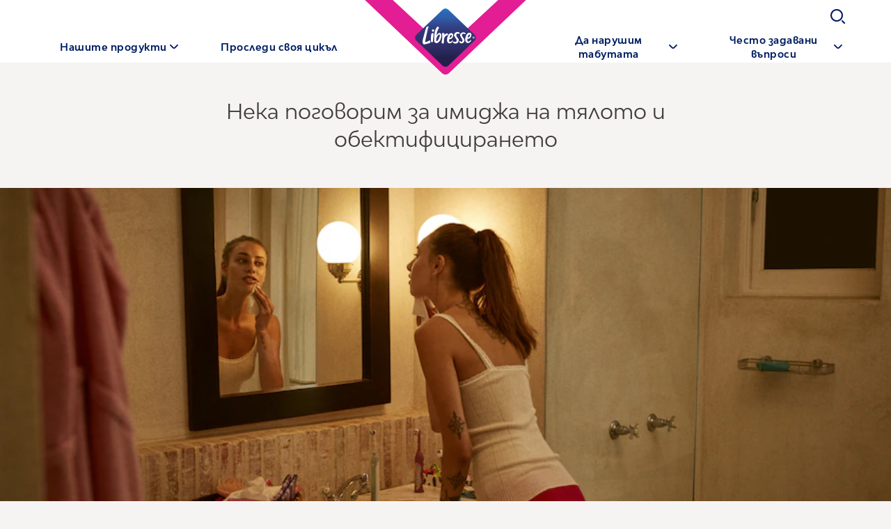

--- FILE ---
content_type: text/html; charset=utf-8
request_url: https://www.libresse.bg/break-taboos/razberi/pubertet/body-image-objectifying/
body_size: 55699
content:


<!DOCTYPE html>
<html lang="bg">
<head>
    


    


    


    <meta charset="utf-8" />
    

    <script>
        dataLayer = [
            {
                "brandSite": "www.libresse.bg",
                "country": "BG",
                "language": "BG",
                "brand": "Libresse",
                "userLoggedIn": "false",
                "environment": "live",
                "pageUID": "108869",
                "pageURI": "tcm:468-108869-64",
                "pageHierarchy": "070-070",
                "pageTitle": "Body Image Objectifying",
                "pageType": ["SEO Article"],
                "contentType": ["Puberty"],
                "pageUrlSegment": "/break-taboos/razberi/pubertet/body-image-objectifying/",
                "publishedOn": "30/01/2024 12:17:35"
            }
        ];
    </script>



    <script src="https://ajax.googleapis.com/ajax/libs/jquery/3.5.1/jquery.min.js" defer integrity="sha384-ZvpUoO/+PpLXR1lu4jmpXWu80pZlYUAfxl5NsBMWOEPSjUn/6Z/hRTt8+pR6L4N2" crossorigin="anonymous"></script>
    <script>
        window.dataLayer = window.dataLayer || [];
        window.dataLayer.push({
            page_uid: '108869'
        })
    </script>
    <script>
 (function (w, d, s, l, i) {
     w[l] = w[l] || [];
     w[l].push({ 'gtm.start': new Date().getTime(), event: 'gtm.js' });
     var f = d.getElementsByTagName(s)[0], j = d.createElement(s), dl = l != 'dataLayer' ? '&l=' + l : '';
     j.async = true;
     j.src = 'https://www.googletagmanager.com/gtm.js?id=' + i + dl;
     f.parentNode.insertBefore(j, f);
 })(window, document, 'script', 'dataLayer', 'GTM-KKQLHRR');
</script>



                <title>Нека поговорим за имиджа на тялото и обектифицирането | Femcare</title>

	<meta name="keywords" content="body ideals, women body image, female body image, body acceptance, objectifying, objectification, body shame, objectifying women, objectification of women" />
	<meta name="description" content="Body image is the way we think and feel about our own bodies. Learn what objectification is, and how you can feel better if you’re experiencing body shame." />
	<meta name="twitter:url" content="https://www.libresse.bg/break-taboos/razberi/pubertet/body-image-objectifying/" />
	<meta name="twitter:title" content="Нека поговорим за имиджа на тялото и обектифицирането" />
	<meta name="twitter:description" content="Всеки трябва да намери пътя към собственото си усещане за тялото. Това е част от човешката същност." />
	<meta name="twitter:card" content="SeoTwitterCard" />
	<meta name="twitter:site" content="SeoTwitterSite" />
	<meta name="twitter:image" content="https://libresse-images.essity.com/images-c5/399/188399/original/libresse-2019-25-getting-ready-for-bed-in-the-bathroom-145-f2-no-crop-rgb.tif" />
	<meta name="og:url" content="https://www.libresse.bg/break-taboos/razberi/pubertet/body-image-objectifying/" />
	<meta name="og:title" content="Нека поговорим за имиджа на тялото и обектифицирането" />
	<meta name="og:description" content="Всеки трябва да намери пътя към собственото си усещане за тялото. Това е част от човешката същност." />
	<meta name="og:image" content="https://libresse-images.essity.com/images-c5/399/188399/original/libresse-2019-25-getting-ready-for-bed-in-the-bathroom-145-f2-no-crop-rgb.tif" />
	<meta name="og:type" content="SeoOpengraphType" />
	<meta name="article:publisher" content="SeoOpengraphArticlePublisher" />
	<meta name="robots" content="SeoMetaRobot" />    <meta http-equiv="x-ua-compatible" content="ie=edge" /><script type="text/javascript">window.NREUM||(NREUM={});NREUM.info = {"beacon":"bam.nr-data.net","errorBeacon":"bam.nr-data.net","licenseKey":"0daf5539a6","applicationID":"1475307388","transactionName":"ZVJTZUJVWUoCBk1cWFwYfGdzG2dYBAB6WllGRV5dXFFFFjMEXlA=","queueTime":1,"applicationTime":858,"agent":"","atts":""}</script><script type="text/javascript">(window.NREUM||(NREUM={})).init={privacy:{cookies_enabled:true},ajax:{deny_list:["bam.nr-data.net"]},feature_flags:["soft_nav"],distributed_tracing:{enabled:true}};(window.NREUM||(NREUM={})).loader_config={agentID:"1588631034",accountID:"1124331",trustKey:"1225316",xpid:"VQcFVVVQCRABUFZXBAEAVVwJ",licenseKey:"0daf5539a6",applicationID:"1475307388",browserID:"1588631034"};;/*! For license information please see nr-loader-spa-1.308.0.min.js.LICENSE.txt */
(()=>{var e,t,r={384:(e,t,r)=>{"use strict";r.d(t,{NT:()=>a,US:()=>u,Zm:()=>o,bQ:()=>d,dV:()=>c,pV:()=>l});var n=r(6154),i=r(1863),s=r(1910);const a={beacon:"bam.nr-data.net",errorBeacon:"bam.nr-data.net"};function o(){return n.gm.NREUM||(n.gm.NREUM={}),void 0===n.gm.newrelic&&(n.gm.newrelic=n.gm.NREUM),n.gm.NREUM}function c(){let e=o();return e.o||(e.o={ST:n.gm.setTimeout,SI:n.gm.setImmediate||n.gm.setInterval,CT:n.gm.clearTimeout,XHR:n.gm.XMLHttpRequest,REQ:n.gm.Request,EV:n.gm.Event,PR:n.gm.Promise,MO:n.gm.MutationObserver,FETCH:n.gm.fetch,WS:n.gm.WebSocket},(0,s.i)(...Object.values(e.o))),e}function d(e,t){let r=o();r.initializedAgents??={},t.initializedAt={ms:(0,i.t)(),date:new Date},r.initializedAgents[e]=t}function u(e,t){o()[e]=t}function l(){return function(){let e=o();const t=e.info||{};e.info={beacon:a.beacon,errorBeacon:a.errorBeacon,...t}}(),function(){let e=o();const t=e.init||{};e.init={...t}}(),c(),function(){let e=o();const t=e.loader_config||{};e.loader_config={...t}}(),o()}},782:(e,t,r)=>{"use strict";r.d(t,{T:()=>n});const n=r(860).K7.pageViewTiming},860:(e,t,r)=>{"use strict";r.d(t,{$J:()=>u,K7:()=>c,P3:()=>d,XX:()=>i,Yy:()=>o,df:()=>s,qY:()=>n,v4:()=>a});const n="events",i="jserrors",s="browser/blobs",a="rum",o="browser/logs",c={ajax:"ajax",genericEvents:"generic_events",jserrors:i,logging:"logging",metrics:"metrics",pageAction:"page_action",pageViewEvent:"page_view_event",pageViewTiming:"page_view_timing",sessionReplay:"session_replay",sessionTrace:"session_trace",softNav:"soft_navigations",spa:"spa"},d={[c.pageViewEvent]:1,[c.pageViewTiming]:2,[c.metrics]:3,[c.jserrors]:4,[c.spa]:5,[c.ajax]:6,[c.sessionTrace]:7,[c.softNav]:8,[c.sessionReplay]:9,[c.logging]:10,[c.genericEvents]:11},u={[c.pageViewEvent]:a,[c.pageViewTiming]:n,[c.ajax]:n,[c.spa]:n,[c.softNav]:n,[c.metrics]:i,[c.jserrors]:i,[c.sessionTrace]:s,[c.sessionReplay]:s,[c.logging]:o,[c.genericEvents]:"ins"}},944:(e,t,r)=>{"use strict";r.d(t,{R:()=>i});var n=r(3241);function i(e,t){"function"==typeof console.debug&&(console.debug("New Relic Warning: https://github.com/newrelic/newrelic-browser-agent/blob/main/docs/warning-codes.md#".concat(e),t),(0,n.W)({agentIdentifier:null,drained:null,type:"data",name:"warn",feature:"warn",data:{code:e,secondary:t}}))}},993:(e,t,r)=>{"use strict";r.d(t,{A$:()=>s,ET:()=>a,TZ:()=>o,p_:()=>i});var n=r(860);const i={ERROR:"ERROR",WARN:"WARN",INFO:"INFO",DEBUG:"DEBUG",TRACE:"TRACE"},s={OFF:0,ERROR:1,WARN:2,INFO:3,DEBUG:4,TRACE:5},a="log",o=n.K7.logging},1541:(e,t,r)=>{"use strict";r.d(t,{U:()=>i,f:()=>n});const n={MFE:"MFE",BA:"BA"};function i(e,t){if(2!==t?.harvestEndpointVersion)return{};const r=t.agentRef.runtime.appMetadata.agents[0].entityGuid;return e?{"source.id":e.id,"source.name":e.name,"source.type":e.type,"parent.id":e.parent?.id||r,"parent.type":e.parent?.type||n.BA}:{"entity.guid":r,appId:t.agentRef.info.applicationID}}},1687:(e,t,r)=>{"use strict";r.d(t,{Ak:()=>d,Ze:()=>h,x3:()=>u});var n=r(3241),i=r(7836),s=r(3606),a=r(860),o=r(2646);const c={};function d(e,t){const r={staged:!1,priority:a.P3[t]||0};l(e),c[e].get(t)||c[e].set(t,r)}function u(e,t){e&&c[e]&&(c[e].get(t)&&c[e].delete(t),p(e,t,!1),c[e].size&&f(e))}function l(e){if(!e)throw new Error("agentIdentifier required");c[e]||(c[e]=new Map)}function h(e="",t="feature",r=!1){if(l(e),!e||!c[e].get(t)||r)return p(e,t);c[e].get(t).staged=!0,f(e)}function f(e){const t=Array.from(c[e]);t.every(([e,t])=>t.staged)&&(t.sort((e,t)=>e[1].priority-t[1].priority),t.forEach(([t])=>{c[e].delete(t),p(e,t)}))}function p(e,t,r=!0){const a=e?i.ee.get(e):i.ee,c=s.i.handlers;if(!a.aborted&&a.backlog&&c){if((0,n.W)({agentIdentifier:e,type:"lifecycle",name:"drain",feature:t}),r){const e=a.backlog[t],r=c[t];if(r){for(let t=0;e&&t<e.length;++t)g(e[t],r);Object.entries(r).forEach(([e,t])=>{Object.values(t||{}).forEach(t=>{t[0]?.on&&t[0]?.context()instanceof o.y&&t[0].on(e,t[1])})})}}a.isolatedBacklog||delete c[t],a.backlog[t]=null,a.emit("drain-"+t,[])}}function g(e,t){var r=e[1];Object.values(t[r]||{}).forEach(t=>{var r=e[0];if(t[0]===r){var n=t[1],i=e[3],s=e[2];n.apply(i,s)}})}},1738:(e,t,r)=>{"use strict";r.d(t,{U:()=>f,Y:()=>h});var n=r(3241),i=r(9908),s=r(1863),a=r(944),o=r(5701),c=r(3969),d=r(8362),u=r(860),l=r(4261);function h(e,t,r,s){const h=s||r;!h||h[e]&&h[e]!==d.d.prototype[e]||(h[e]=function(){(0,i.p)(c.xV,["API/"+e+"/called"],void 0,u.K7.metrics,r.ee),(0,n.W)({agentIdentifier:r.agentIdentifier,drained:!!o.B?.[r.agentIdentifier],type:"data",name:"api",feature:l.Pl+e,data:{}});try{return t.apply(this,arguments)}catch(e){(0,a.R)(23,e)}})}function f(e,t,r,n,a){const o=e.info;null===r?delete o.jsAttributes[t]:o.jsAttributes[t]=r,(a||null===r)&&(0,i.p)(l.Pl+n,[(0,s.t)(),t,r],void 0,"session",e.ee)}},1741:(e,t,r)=>{"use strict";r.d(t,{W:()=>s});var n=r(944),i=r(4261);class s{#e(e,...t){if(this[e]!==s.prototype[e])return this[e](...t);(0,n.R)(35,e)}addPageAction(e,t){return this.#e(i.hG,e,t)}register(e){return this.#e(i.eY,e)}recordCustomEvent(e,t){return this.#e(i.fF,e,t)}setPageViewName(e,t){return this.#e(i.Fw,e,t)}setCustomAttribute(e,t,r){return this.#e(i.cD,e,t,r)}noticeError(e,t){return this.#e(i.o5,e,t)}setUserId(e,t=!1){return this.#e(i.Dl,e,t)}setApplicationVersion(e){return this.#e(i.nb,e)}setErrorHandler(e){return this.#e(i.bt,e)}addRelease(e,t){return this.#e(i.k6,e,t)}log(e,t){return this.#e(i.$9,e,t)}start(){return this.#e(i.d3)}finished(e){return this.#e(i.BL,e)}recordReplay(){return this.#e(i.CH)}pauseReplay(){return this.#e(i.Tb)}addToTrace(e){return this.#e(i.U2,e)}setCurrentRouteName(e){return this.#e(i.PA,e)}interaction(e){return this.#e(i.dT,e)}wrapLogger(e,t,r){return this.#e(i.Wb,e,t,r)}measure(e,t){return this.#e(i.V1,e,t)}consent(e){return this.#e(i.Pv,e)}}},1863:(e,t,r)=>{"use strict";function n(){return Math.floor(performance.now())}r.d(t,{t:()=>n})},1910:(e,t,r)=>{"use strict";r.d(t,{i:()=>s});var n=r(944);const i=new Map;function s(...e){return e.every(e=>{if(i.has(e))return i.get(e);const t="function"==typeof e?e.toString():"",r=t.includes("[native code]"),s=t.includes("nrWrapper");return r||s||(0,n.R)(64,e?.name||t),i.set(e,r),r})}},2555:(e,t,r)=>{"use strict";r.d(t,{D:()=>o,f:()=>a});var n=r(384),i=r(8122);const s={beacon:n.NT.beacon,errorBeacon:n.NT.errorBeacon,licenseKey:void 0,applicationID:void 0,sa:void 0,queueTime:void 0,applicationTime:void 0,ttGuid:void 0,user:void 0,account:void 0,product:void 0,extra:void 0,jsAttributes:{},userAttributes:void 0,atts:void 0,transactionName:void 0,tNamePlain:void 0};function a(e){try{return!!e.licenseKey&&!!e.errorBeacon&&!!e.applicationID}catch(e){return!1}}const o=e=>(0,i.a)(e,s)},2614:(e,t,r)=>{"use strict";r.d(t,{BB:()=>a,H3:()=>n,g:()=>d,iL:()=>c,tS:()=>o,uh:()=>i,wk:()=>s});const n="NRBA",i="SESSION",s=144e5,a=18e5,o={STARTED:"session-started",PAUSE:"session-pause",RESET:"session-reset",RESUME:"session-resume",UPDATE:"session-update"},c={SAME_TAB:"same-tab",CROSS_TAB:"cross-tab"},d={OFF:0,FULL:1,ERROR:2}},2646:(e,t,r)=>{"use strict";r.d(t,{y:()=>n});class n{constructor(e){this.contextId=e}}},2843:(e,t,r)=>{"use strict";r.d(t,{G:()=>s,u:()=>i});var n=r(3878);function i(e,t=!1,r,i){(0,n.DD)("visibilitychange",function(){if(t)return void("hidden"===document.visibilityState&&e());e(document.visibilityState)},r,i)}function s(e,t,r){(0,n.sp)("pagehide",e,t,r)}},3241:(e,t,r)=>{"use strict";r.d(t,{W:()=>s});var n=r(6154);const i="newrelic";function s(e={}){try{n.gm.dispatchEvent(new CustomEvent(i,{detail:e}))}catch(e){}}},3304:(e,t,r)=>{"use strict";r.d(t,{A:()=>s});var n=r(7836);const i=()=>{const e=new WeakSet;return(t,r)=>{if("object"==typeof r&&null!==r){if(e.has(r))return;e.add(r)}return r}};function s(e){try{return JSON.stringify(e,i())??""}catch(e){try{n.ee.emit("internal-error",[e])}catch(e){}return""}}},3333:(e,t,r)=>{"use strict";r.d(t,{$v:()=>u,TZ:()=>n,Xh:()=>c,Zp:()=>i,kd:()=>d,mq:()=>o,nf:()=>a,qN:()=>s});const n=r(860).K7.genericEvents,i=["auxclick","click","copy","keydown","paste","scrollend"],s=["focus","blur"],a=4,o=1e3,c=2e3,d=["PageAction","UserAction","BrowserPerformance"],u={RESOURCES:"experimental.resources",REGISTER:"register"}},3434:(e,t,r)=>{"use strict";r.d(t,{Jt:()=>s,YM:()=>d});var n=r(7836),i=r(5607);const s="nr@original:".concat(i.W),a=50;var o=Object.prototype.hasOwnProperty,c=!1;function d(e,t){return e||(e=n.ee),r.inPlace=function(e,t,n,i,s){n||(n="");const a="-"===n.charAt(0);for(let o=0;o<t.length;o++){const c=t[o],d=e[c];l(d)||(e[c]=r(d,a?c+n:n,i,c,s))}},r.flag=s,r;function r(t,r,n,c,d){return l(t)?t:(r||(r=""),nrWrapper[s]=t,function(e,t,r){if(Object.defineProperty&&Object.keys)try{return Object.keys(e).forEach(function(r){Object.defineProperty(t,r,{get:function(){return e[r]},set:function(t){return e[r]=t,t}})}),t}catch(e){u([e],r)}for(var n in e)o.call(e,n)&&(t[n]=e[n])}(t,nrWrapper,e),nrWrapper);function nrWrapper(){var s,o,l,h;let f;try{o=this,s=[...arguments],l="function"==typeof n?n(s,o):n||{}}catch(t){u([t,"",[s,o,c],l],e)}i(r+"start",[s,o,c],l,d);const p=performance.now();let g;try{return h=t.apply(o,s),g=performance.now(),h}catch(e){throw g=performance.now(),i(r+"err",[s,o,e],l,d),f=e,f}finally{const e=g-p,t={start:p,end:g,duration:e,isLongTask:e>=a,methodName:c,thrownError:f};t.isLongTask&&i("long-task",[t,o],l,d),i(r+"end",[s,o,h],l,d)}}}function i(r,n,i,s){if(!c||t){var a=c;c=!0;try{e.emit(r,n,i,t,s)}catch(t){u([t,r,n,i],e)}c=a}}}function u(e,t){t||(t=n.ee);try{t.emit("internal-error",e)}catch(e){}}function l(e){return!(e&&"function"==typeof e&&e.apply&&!e[s])}},3606:(e,t,r)=>{"use strict";r.d(t,{i:()=>s});var n=r(9908);s.on=a;var i=s.handlers={};function s(e,t,r,s){a(s||n.d,i,e,t,r)}function a(e,t,r,i,s){s||(s="feature"),e||(e=n.d);var a=t[s]=t[s]||{};(a[r]=a[r]||[]).push([e,i])}},3738:(e,t,r)=>{"use strict";r.d(t,{He:()=>i,Kp:()=>o,Lc:()=>d,Rz:()=>u,TZ:()=>n,bD:()=>s,d3:()=>a,jx:()=>l,sl:()=>h,uP:()=>c});const n=r(860).K7.sessionTrace,i="bstResource",s="resource",a="-start",o="-end",c="fn"+a,d="fn"+o,u="pushState",l=1e3,h=3e4},3785:(e,t,r)=>{"use strict";r.d(t,{R:()=>c,b:()=>d});var n=r(9908),i=r(1863),s=r(860),a=r(3969),o=r(993);function c(e,t,r={},c=o.p_.INFO,d=!0,u,l=(0,i.t)()){(0,n.p)(a.xV,["API/logging/".concat(c.toLowerCase(),"/called")],void 0,s.K7.metrics,e),(0,n.p)(o.ET,[l,t,r,c,d,u],void 0,s.K7.logging,e)}function d(e){return"string"==typeof e&&Object.values(o.p_).some(t=>t===e.toUpperCase().trim())}},3878:(e,t,r)=>{"use strict";function n(e,t){return{capture:e,passive:!1,signal:t}}function i(e,t,r=!1,i){window.addEventListener(e,t,n(r,i))}function s(e,t,r=!1,i){document.addEventListener(e,t,n(r,i))}r.d(t,{DD:()=>s,jT:()=>n,sp:()=>i})},3962:(e,t,r)=>{"use strict";r.d(t,{AM:()=>a,O2:()=>l,OV:()=>s,Qu:()=>h,TZ:()=>c,ih:()=>f,pP:()=>o,t1:()=>u,tC:()=>i,wD:()=>d});var n=r(860);const i=["click","keydown","submit"],s="popstate",a="api",o="initialPageLoad",c=n.K7.softNav,d=5e3,u=500,l={INITIAL_PAGE_LOAD:"",ROUTE_CHANGE:1,UNSPECIFIED:2},h={INTERACTION:1,AJAX:2,CUSTOM_END:3,CUSTOM_TRACER:4},f={IP:"in progress",PF:"pending finish",FIN:"finished",CAN:"cancelled"}},3969:(e,t,r)=>{"use strict";r.d(t,{TZ:()=>n,XG:()=>o,rs:()=>i,xV:()=>a,z_:()=>s});const n=r(860).K7.metrics,i="sm",s="cm",a="storeSupportabilityMetrics",o="storeEventMetrics"},4234:(e,t,r)=>{"use strict";r.d(t,{W:()=>s});var n=r(7836),i=r(1687);class s{constructor(e,t){this.agentIdentifier=e,this.ee=n.ee.get(e),this.featureName=t,this.blocked=!1}deregisterDrain(){(0,i.x3)(this.agentIdentifier,this.featureName)}}},4261:(e,t,r)=>{"use strict";r.d(t,{$9:()=>u,BL:()=>c,CH:()=>p,Dl:()=>R,Fw:()=>w,PA:()=>v,Pl:()=>n,Pv:()=>A,Tb:()=>h,U2:()=>a,V1:()=>E,Wb:()=>T,bt:()=>y,cD:()=>b,d3:()=>x,dT:()=>d,eY:()=>g,fF:()=>f,hG:()=>s,hw:()=>i,k6:()=>o,nb:()=>m,o5:()=>l});const n="api-",i=n+"ixn-",s="addPageAction",a="addToTrace",o="addRelease",c="finished",d="interaction",u="log",l="noticeError",h="pauseReplay",f="recordCustomEvent",p="recordReplay",g="register",m="setApplicationVersion",v="setCurrentRouteName",b="setCustomAttribute",y="setErrorHandler",w="setPageViewName",R="setUserId",x="start",T="wrapLogger",E="measure",A="consent"},5205:(e,t,r)=>{"use strict";r.d(t,{j:()=>S});var n=r(384),i=r(1741);var s=r(2555),a=r(3333);const o=e=>{if(!e||"string"!=typeof e)return!1;try{document.createDocumentFragment().querySelector(e)}catch{return!1}return!0};var c=r(2614),d=r(944),u=r(8122);const l="[data-nr-mask]",h=e=>(0,u.a)(e,(()=>{const e={feature_flags:[],experimental:{allow_registered_children:!1,resources:!1},mask_selector:"*",block_selector:"[data-nr-block]",mask_input_options:{color:!1,date:!1,"datetime-local":!1,email:!1,month:!1,number:!1,range:!1,search:!1,tel:!1,text:!1,time:!1,url:!1,week:!1,textarea:!1,select:!1,password:!0}};return{ajax:{deny_list:void 0,block_internal:!0,enabled:!0,autoStart:!0},api:{get allow_registered_children(){return e.feature_flags.includes(a.$v.REGISTER)||e.experimental.allow_registered_children},set allow_registered_children(t){e.experimental.allow_registered_children=t},duplicate_registered_data:!1},browser_consent_mode:{enabled:!1},distributed_tracing:{enabled:void 0,exclude_newrelic_header:void 0,cors_use_newrelic_header:void 0,cors_use_tracecontext_headers:void 0,allowed_origins:void 0},get feature_flags(){return e.feature_flags},set feature_flags(t){e.feature_flags=t},generic_events:{enabled:!0,autoStart:!0},harvest:{interval:30},jserrors:{enabled:!0,autoStart:!0},logging:{enabled:!0,autoStart:!0},metrics:{enabled:!0,autoStart:!0},obfuscate:void 0,page_action:{enabled:!0},page_view_event:{enabled:!0,autoStart:!0},page_view_timing:{enabled:!0,autoStart:!0},performance:{capture_marks:!1,capture_measures:!1,capture_detail:!0,resources:{get enabled(){return e.feature_flags.includes(a.$v.RESOURCES)||e.experimental.resources},set enabled(t){e.experimental.resources=t},asset_types:[],first_party_domains:[],ignore_newrelic:!0}},privacy:{cookies_enabled:!0},proxy:{assets:void 0,beacon:void 0},session:{expiresMs:c.wk,inactiveMs:c.BB},session_replay:{autoStart:!0,enabled:!1,preload:!1,sampling_rate:10,error_sampling_rate:100,collect_fonts:!1,inline_images:!1,fix_stylesheets:!0,mask_all_inputs:!0,get mask_text_selector(){return e.mask_selector},set mask_text_selector(t){o(t)?e.mask_selector="".concat(t,",").concat(l):""===t||null===t?e.mask_selector=l:(0,d.R)(5,t)},get block_class(){return"nr-block"},get ignore_class(){return"nr-ignore"},get mask_text_class(){return"nr-mask"},get block_selector(){return e.block_selector},set block_selector(t){o(t)?e.block_selector+=",".concat(t):""!==t&&(0,d.R)(6,t)},get mask_input_options(){return e.mask_input_options},set mask_input_options(t){t&&"object"==typeof t?e.mask_input_options={...t,password:!0}:(0,d.R)(7,t)}},session_trace:{enabled:!0,autoStart:!0},soft_navigations:{enabled:!0,autoStart:!0},spa:{enabled:!0,autoStart:!0},ssl:void 0,user_actions:{enabled:!0,elementAttributes:["id","className","tagName","type"]}}})());var f=r(6154),p=r(9324);let g=0;const m={buildEnv:p.F3,distMethod:p.Xs,version:p.xv,originTime:f.WN},v={consented:!1},b={appMetadata:{},get consented(){return this.session?.state?.consent||v.consented},set consented(e){v.consented=e},customTransaction:void 0,denyList:void 0,disabled:!1,harvester:void 0,isolatedBacklog:!1,isRecording:!1,loaderType:void 0,maxBytes:3e4,obfuscator:void 0,onerror:void 0,ptid:void 0,releaseIds:{},session:void 0,timeKeeper:void 0,registeredEntities:[],jsAttributesMetadata:{bytes:0},get harvestCount(){return++g}},y=e=>{const t=(0,u.a)(e,b),r=Object.keys(m).reduce((e,t)=>(e[t]={value:m[t],writable:!1,configurable:!0,enumerable:!0},e),{});return Object.defineProperties(t,r)};var w=r(5701);const R=e=>{const t=e.startsWith("http");e+="/",r.p=t?e:"https://"+e};var x=r(7836),T=r(3241);const E={accountID:void 0,trustKey:void 0,agentID:void 0,licenseKey:void 0,applicationID:void 0,xpid:void 0},A=e=>(0,u.a)(e,E),_=new Set;function S(e,t={},r,a){let{init:o,info:c,loader_config:d,runtime:u={},exposed:l=!0}=t;if(!c){const e=(0,n.pV)();o=e.init,c=e.info,d=e.loader_config}e.init=h(o||{}),e.loader_config=A(d||{}),c.jsAttributes??={},f.bv&&(c.jsAttributes.isWorker=!0),e.info=(0,s.D)(c);const p=e.init,g=[c.beacon,c.errorBeacon];_.has(e.agentIdentifier)||(p.proxy.assets&&(R(p.proxy.assets),g.push(p.proxy.assets)),p.proxy.beacon&&g.push(p.proxy.beacon),e.beacons=[...g],function(e){const t=(0,n.pV)();Object.getOwnPropertyNames(i.W.prototype).forEach(r=>{const n=i.W.prototype[r];if("function"!=typeof n||"constructor"===n)return;let s=t[r];e[r]&&!1!==e.exposed&&"micro-agent"!==e.runtime?.loaderType&&(t[r]=(...t)=>{const n=e[r](...t);return s?s(...t):n})})}(e),(0,n.US)("activatedFeatures",w.B)),u.denyList=[...p.ajax.deny_list||[],...p.ajax.block_internal?g:[]],u.ptid=e.agentIdentifier,u.loaderType=r,e.runtime=y(u),_.has(e.agentIdentifier)||(e.ee=x.ee.get(e.agentIdentifier),e.exposed=l,(0,T.W)({agentIdentifier:e.agentIdentifier,drained:!!w.B?.[e.agentIdentifier],type:"lifecycle",name:"initialize",feature:void 0,data:e.config})),_.add(e.agentIdentifier)}},5270:(e,t,r)=>{"use strict";r.d(t,{Aw:()=>a,SR:()=>s,rF:()=>o});var n=r(384),i=r(7767);function s(e){return!!(0,n.dV)().o.MO&&(0,i.V)(e)&&!0===e?.session_trace.enabled}function a(e){return!0===e?.session_replay.preload&&s(e)}function o(e,t){try{if("string"==typeof t?.type){if("password"===t.type.toLowerCase())return"*".repeat(e?.length||0);if(void 0!==t?.dataset?.nrUnmask||t?.classList?.contains("nr-unmask"))return e}}catch(e){}return"string"==typeof e?e.replace(/[\S]/g,"*"):"*".repeat(e?.length||0)}},5289:(e,t,r)=>{"use strict";r.d(t,{GG:()=>a,Qr:()=>c,sB:()=>o});var n=r(3878),i=r(6389);function s(){return"undefined"==typeof document||"complete"===document.readyState}function a(e,t){if(s())return e();const r=(0,i.J)(e),a=setInterval(()=>{s()&&(clearInterval(a),r())},500);(0,n.sp)("load",r,t)}function o(e){if(s())return e();(0,n.DD)("DOMContentLoaded",e)}function c(e){if(s())return e();(0,n.sp)("popstate",e)}},5607:(e,t,r)=>{"use strict";r.d(t,{W:()=>n});const n=(0,r(9566).bz)()},5701:(e,t,r)=>{"use strict";r.d(t,{B:()=>s,t:()=>a});var n=r(3241);const i=new Set,s={};function a(e,t){const r=t.agentIdentifier;s[r]??={},e&&"object"==typeof e&&(i.has(r)||(t.ee.emit("rumresp",[e]),s[r]=e,i.add(r),(0,n.W)({agentIdentifier:r,loaded:!0,drained:!0,type:"lifecycle",name:"load",feature:void 0,data:e})))}},6154:(e,t,r)=>{"use strict";r.d(t,{OF:()=>d,RI:()=>i,WN:()=>h,bv:()=>s,eN:()=>f,gm:()=>a,lR:()=>l,m:()=>c,mw:()=>o,sb:()=>u});var n=r(1863);const i="undefined"!=typeof window&&!!window.document,s="undefined"!=typeof WorkerGlobalScope&&("undefined"!=typeof self&&self instanceof WorkerGlobalScope&&self.navigator instanceof WorkerNavigator||"undefined"!=typeof globalThis&&globalThis instanceof WorkerGlobalScope&&globalThis.navigator instanceof WorkerNavigator),a=i?window:"undefined"!=typeof WorkerGlobalScope&&("undefined"!=typeof self&&self instanceof WorkerGlobalScope&&self||"undefined"!=typeof globalThis&&globalThis instanceof WorkerGlobalScope&&globalThis),o=Boolean("hidden"===a?.document?.visibilityState),c=""+a?.location,d=/iPad|iPhone|iPod/.test(a.navigator?.userAgent),u=d&&"undefined"==typeof SharedWorker,l=(()=>{const e=a.navigator?.userAgent?.match(/Firefox[/\s](\d+\.\d+)/);return Array.isArray(e)&&e.length>=2?+e[1]:0})(),h=Date.now()-(0,n.t)(),f=()=>"undefined"!=typeof PerformanceNavigationTiming&&a?.performance?.getEntriesByType("navigation")?.[0]?.responseStart},6344:(e,t,r)=>{"use strict";r.d(t,{BB:()=>u,Qb:()=>l,TZ:()=>i,Ug:()=>a,Vh:()=>s,_s:()=>o,bc:()=>d,yP:()=>c});var n=r(2614);const i=r(860).K7.sessionReplay,s="errorDuringReplay",a=.12,o={DomContentLoaded:0,Load:1,FullSnapshot:2,IncrementalSnapshot:3,Meta:4,Custom:5},c={[n.g.ERROR]:15e3,[n.g.FULL]:3e5,[n.g.OFF]:0},d={RESET:{message:"Session was reset",sm:"Reset"},IMPORT:{message:"Recorder failed to import",sm:"Import"},TOO_MANY:{message:"429: Too Many Requests",sm:"Too-Many"},TOO_BIG:{message:"Payload was too large",sm:"Too-Big"},CROSS_TAB:{message:"Session Entity was set to OFF on another tab",sm:"Cross-Tab"},ENTITLEMENTS:{message:"Session Replay is not allowed and will not be started",sm:"Entitlement"}},u=5e3,l={API:"api",RESUME:"resume",SWITCH_TO_FULL:"switchToFull",INITIALIZE:"initialize",PRELOAD:"preload"}},6389:(e,t,r)=>{"use strict";function n(e,t=500,r={}){const n=r?.leading||!1;let i;return(...r)=>{n&&void 0===i&&(e.apply(this,r),i=setTimeout(()=>{i=clearTimeout(i)},t)),n||(clearTimeout(i),i=setTimeout(()=>{e.apply(this,r)},t))}}function i(e){let t=!1;return(...r)=>{t||(t=!0,e.apply(this,r))}}r.d(t,{J:()=>i,s:()=>n})},6630:(e,t,r)=>{"use strict";r.d(t,{T:()=>n});const n=r(860).K7.pageViewEvent},6774:(e,t,r)=>{"use strict";r.d(t,{T:()=>n});const n=r(860).K7.jserrors},7295:(e,t,r)=>{"use strict";r.d(t,{Xv:()=>a,gX:()=>i,iW:()=>s});var n=[];function i(e){if(!e||s(e))return!1;if(0===n.length)return!0;if("*"===n[0].hostname)return!1;for(var t=0;t<n.length;t++){var r=n[t];if(r.hostname.test(e.hostname)&&r.pathname.test(e.pathname))return!1}return!0}function s(e){return void 0===e.hostname}function a(e){if(n=[],e&&e.length)for(var t=0;t<e.length;t++){let r=e[t];if(!r)continue;if("*"===r)return void(n=[{hostname:"*"}]);0===r.indexOf("http://")?r=r.substring(7):0===r.indexOf("https://")&&(r=r.substring(8));const i=r.indexOf("/");let s,a;i>0?(s=r.substring(0,i),a=r.substring(i)):(s=r,a="*");let[c]=s.split(":");n.push({hostname:o(c),pathname:o(a,!0)})}}function o(e,t=!1){const r=e.replace(/[.+?^${}()|[\]\\]/g,e=>"\\"+e).replace(/\*/g,".*?");return new RegExp((t?"^":"")+r+"$")}},7485:(e,t,r)=>{"use strict";r.d(t,{D:()=>i});var n=r(6154);function i(e){if(0===(e||"").indexOf("data:"))return{protocol:"data"};try{const t=new URL(e,location.href),r={port:t.port,hostname:t.hostname,pathname:t.pathname,search:t.search,protocol:t.protocol.slice(0,t.protocol.indexOf(":")),sameOrigin:t.protocol===n.gm?.location?.protocol&&t.host===n.gm?.location?.host};return r.port&&""!==r.port||("http:"===t.protocol&&(r.port="80"),"https:"===t.protocol&&(r.port="443")),r.pathname&&""!==r.pathname?r.pathname.startsWith("/")||(r.pathname="/".concat(r.pathname)):r.pathname="/",r}catch(e){return{}}}},7699:(e,t,r)=>{"use strict";r.d(t,{It:()=>s,KC:()=>o,No:()=>i,qh:()=>a});var n=r(860);const i=16e3,s=1e6,a="SESSION_ERROR",o={[n.K7.logging]:!0,[n.K7.genericEvents]:!1,[n.K7.jserrors]:!1,[n.K7.ajax]:!1}},7767:(e,t,r)=>{"use strict";r.d(t,{V:()=>i});var n=r(6154);const i=e=>n.RI&&!0===e?.privacy.cookies_enabled},7836:(e,t,r)=>{"use strict";r.d(t,{P:()=>o,ee:()=>c});var n=r(384),i=r(8990),s=r(2646),a=r(5607);const o="nr@context:".concat(a.W),c=function e(t,r){var n={},a={},u={},l=!1;try{l=16===r.length&&d.initializedAgents?.[r]?.runtime.isolatedBacklog}catch(e){}var h={on:p,addEventListener:p,removeEventListener:function(e,t){var r=n[e];if(!r)return;for(var i=0;i<r.length;i++)r[i]===t&&r.splice(i,1)},emit:function(e,r,n,i,s){!1!==s&&(s=!0);if(c.aborted&&!i)return;t&&s&&t.emit(e,r,n);var o=f(n);g(e).forEach(e=>{e.apply(o,r)});var d=v()[a[e]];d&&d.push([h,e,r,o]);return o},get:m,listeners:g,context:f,buffer:function(e,t){const r=v();if(t=t||"feature",h.aborted)return;Object.entries(e||{}).forEach(([e,n])=>{a[n]=t,t in r||(r[t]=[])})},abort:function(){h._aborted=!0,Object.keys(h.backlog).forEach(e=>{delete h.backlog[e]})},isBuffering:function(e){return!!v()[a[e]]},debugId:r,backlog:l?{}:t&&"object"==typeof t.backlog?t.backlog:{},isolatedBacklog:l};return Object.defineProperty(h,"aborted",{get:()=>{let e=h._aborted||!1;return e||(t&&(e=t.aborted),e)}}),h;function f(e){return e&&e instanceof s.y?e:e?(0,i.I)(e,o,()=>new s.y(o)):new s.y(o)}function p(e,t){n[e]=g(e).concat(t)}function g(e){return n[e]||[]}function m(t){return u[t]=u[t]||e(h,t)}function v(){return h.backlog}}(void 0,"globalEE"),d=(0,n.Zm)();d.ee||(d.ee=c)},8122:(e,t,r)=>{"use strict";r.d(t,{a:()=>i});var n=r(944);function i(e,t){try{if(!e||"object"!=typeof e)return(0,n.R)(3);if(!t||"object"!=typeof t)return(0,n.R)(4);const r=Object.create(Object.getPrototypeOf(t),Object.getOwnPropertyDescriptors(t)),s=0===Object.keys(r).length?e:r;for(let a in s)if(void 0!==e[a])try{if(null===e[a]){r[a]=null;continue}Array.isArray(e[a])&&Array.isArray(t[a])?r[a]=Array.from(new Set([...e[a],...t[a]])):"object"==typeof e[a]&&"object"==typeof t[a]?r[a]=i(e[a],t[a]):r[a]=e[a]}catch(e){r[a]||(0,n.R)(1,e)}return r}catch(e){(0,n.R)(2,e)}}},8139:(e,t,r)=>{"use strict";r.d(t,{u:()=>h});var n=r(7836),i=r(3434),s=r(8990),a=r(6154);const o={},c=a.gm.XMLHttpRequest,d="addEventListener",u="removeEventListener",l="nr@wrapped:".concat(n.P);function h(e){var t=function(e){return(e||n.ee).get("events")}(e);if(o[t.debugId]++)return t;o[t.debugId]=1;var r=(0,i.YM)(t,!0);function h(e){r.inPlace(e,[d,u],"-",p)}function p(e,t){return e[1]}return"getPrototypeOf"in Object&&(a.RI&&f(document,h),c&&f(c.prototype,h),f(a.gm,h)),t.on(d+"-start",function(e,t){var n=e[1];if(null!==n&&("function"==typeof n||"object"==typeof n)&&"newrelic"!==e[0]){var i=(0,s.I)(n,l,function(){var e={object:function(){if("function"!=typeof n.handleEvent)return;return n.handleEvent.apply(n,arguments)},function:n}[typeof n];return e?r(e,"fn-",null,e.name||"anonymous"):n});this.wrapped=e[1]=i}}),t.on(u+"-start",function(e){e[1]=this.wrapped||e[1]}),t}function f(e,t,...r){let n=e;for(;"object"==typeof n&&!Object.prototype.hasOwnProperty.call(n,d);)n=Object.getPrototypeOf(n);n&&t(n,...r)}},8362:(e,t,r)=>{"use strict";r.d(t,{d:()=>s});var n=r(9566),i=r(1741);class s extends i.W{agentIdentifier=(0,n.LA)(16)}},8374:(e,t,r)=>{r.nc=(()=>{try{return document?.currentScript?.nonce}catch(e){}return""})()},8990:(e,t,r)=>{"use strict";r.d(t,{I:()=>i});var n=Object.prototype.hasOwnProperty;function i(e,t,r){if(n.call(e,t))return e[t];var i=r();if(Object.defineProperty&&Object.keys)try{return Object.defineProperty(e,t,{value:i,writable:!0,enumerable:!1}),i}catch(e){}return e[t]=i,i}},9119:(e,t,r)=>{"use strict";r.d(t,{L:()=>s});var n=/([^?#]*)[^#]*(#[^?]*|$).*/,i=/([^?#]*)().*/;function s(e,t){return e?e.replace(t?n:i,"$1$2"):e}},9300:(e,t,r)=>{"use strict";r.d(t,{T:()=>n});const n=r(860).K7.ajax},9324:(e,t,r)=>{"use strict";r.d(t,{AJ:()=>a,F3:()=>i,Xs:()=>s,Yq:()=>o,xv:()=>n});const n="1.308.0",i="PROD",s="CDN",a="@newrelic/rrweb",o="1.0.1"},9566:(e,t,r)=>{"use strict";r.d(t,{LA:()=>o,ZF:()=>c,bz:()=>a,el:()=>d});var n=r(6154);const i="xxxxxxxx-xxxx-4xxx-yxxx-xxxxxxxxxxxx";function s(e,t){return e?15&e[t]:16*Math.random()|0}function a(){const e=n.gm?.crypto||n.gm?.msCrypto;let t,r=0;return e&&e.getRandomValues&&(t=e.getRandomValues(new Uint8Array(30))),i.split("").map(e=>"x"===e?s(t,r++).toString(16):"y"===e?(3&s()|8).toString(16):e).join("")}function o(e){const t=n.gm?.crypto||n.gm?.msCrypto;let r,i=0;t&&t.getRandomValues&&(r=t.getRandomValues(new Uint8Array(e)));const a=[];for(var o=0;o<e;o++)a.push(s(r,i++).toString(16));return a.join("")}function c(){return o(16)}function d(){return o(32)}},9908:(e,t,r)=>{"use strict";r.d(t,{d:()=>n,p:()=>i});var n=r(7836).ee.get("handle");function i(e,t,r,i,s){s?(s.buffer([e],i),s.emit(e,t,r)):(n.buffer([e],i),n.emit(e,t,r))}}},n={};function i(e){var t=n[e];if(void 0!==t)return t.exports;var s=n[e]={exports:{}};return r[e](s,s.exports,i),s.exports}i.m=r,i.d=(e,t)=>{for(var r in t)i.o(t,r)&&!i.o(e,r)&&Object.defineProperty(e,r,{enumerable:!0,get:t[r]})},i.f={},i.e=e=>Promise.all(Object.keys(i.f).reduce((t,r)=>(i.f[r](e,t),t),[])),i.u=e=>({212:"nr-spa-compressor",249:"nr-spa-recorder",478:"nr-spa"}[e]+"-1.308.0.min.js"),i.o=(e,t)=>Object.prototype.hasOwnProperty.call(e,t),e={},t="NRBA-1.308.0.PROD:",i.l=(r,n,s,a)=>{if(e[r])e[r].push(n);else{var o,c;if(void 0!==s)for(var d=document.getElementsByTagName("script"),u=0;u<d.length;u++){var l=d[u];if(l.getAttribute("src")==r||l.getAttribute("data-webpack")==t+s){o=l;break}}if(!o){c=!0;var h={478:"sha512-RSfSVnmHk59T/uIPbdSE0LPeqcEdF4/+XhfJdBuccH5rYMOEZDhFdtnh6X6nJk7hGpzHd9Ujhsy7lZEz/ORYCQ==",249:"sha512-ehJXhmntm85NSqW4MkhfQqmeKFulra3klDyY0OPDUE+sQ3GokHlPh1pmAzuNy//3j4ac6lzIbmXLvGQBMYmrkg==",212:"sha512-B9h4CR46ndKRgMBcK+j67uSR2RCnJfGefU+A7FrgR/k42ovXy5x/MAVFiSvFxuVeEk/pNLgvYGMp1cBSK/G6Fg=="};(o=document.createElement("script")).charset="utf-8",i.nc&&o.setAttribute("nonce",i.nc),o.setAttribute("data-webpack",t+s),o.src=r,0!==o.src.indexOf(window.location.origin+"/")&&(o.crossOrigin="anonymous"),h[a]&&(o.integrity=h[a])}e[r]=[n];var f=(t,n)=>{o.onerror=o.onload=null,clearTimeout(p);var i=e[r];if(delete e[r],o.parentNode&&o.parentNode.removeChild(o),i&&i.forEach(e=>e(n)),t)return t(n)},p=setTimeout(f.bind(null,void 0,{type:"timeout",target:o}),12e4);o.onerror=f.bind(null,o.onerror),o.onload=f.bind(null,o.onload),c&&document.head.appendChild(o)}},i.r=e=>{"undefined"!=typeof Symbol&&Symbol.toStringTag&&Object.defineProperty(e,Symbol.toStringTag,{value:"Module"}),Object.defineProperty(e,"__esModule",{value:!0})},i.p="https://js-agent.newrelic.com/",(()=>{var e={38:0,788:0};i.f.j=(t,r)=>{var n=i.o(e,t)?e[t]:void 0;if(0!==n)if(n)r.push(n[2]);else{var s=new Promise((r,i)=>n=e[t]=[r,i]);r.push(n[2]=s);var a=i.p+i.u(t),o=new Error;i.l(a,r=>{if(i.o(e,t)&&(0!==(n=e[t])&&(e[t]=void 0),n)){var s=r&&("load"===r.type?"missing":r.type),a=r&&r.target&&r.target.src;o.message="Loading chunk "+t+" failed: ("+s+": "+a+")",o.name="ChunkLoadError",o.type=s,o.request=a,n[1](o)}},"chunk-"+t,t)}};var t=(t,r)=>{var n,s,[a,o,c]=r,d=0;if(a.some(t=>0!==e[t])){for(n in o)i.o(o,n)&&(i.m[n]=o[n]);if(c)c(i)}for(t&&t(r);d<a.length;d++)s=a[d],i.o(e,s)&&e[s]&&e[s][0](),e[s]=0},r=self["webpackChunk:NRBA-1.308.0.PROD"]=self["webpackChunk:NRBA-1.308.0.PROD"]||[];r.forEach(t.bind(null,0)),r.push=t.bind(null,r.push.bind(r))})(),(()=>{"use strict";i(8374);var e=i(8362),t=i(860);const r=Object.values(t.K7);var n=i(5205);var s=i(9908),a=i(1863),o=i(4261),c=i(1738);var d=i(1687),u=i(4234),l=i(5289),h=i(6154),f=i(944),p=i(5270),g=i(7767),m=i(6389),v=i(7699);class b extends u.W{constructor(e,t){super(e.agentIdentifier,t),this.agentRef=e,this.abortHandler=void 0,this.featAggregate=void 0,this.loadedSuccessfully=void 0,this.onAggregateImported=new Promise(e=>{this.loadedSuccessfully=e}),this.deferred=Promise.resolve(),!1===e.init[this.featureName].autoStart?this.deferred=new Promise((t,r)=>{this.ee.on("manual-start-all",(0,m.J)(()=>{(0,d.Ak)(e.agentIdentifier,this.featureName),t()}))}):(0,d.Ak)(e.agentIdentifier,t)}importAggregator(e,t,r={}){if(this.featAggregate)return;const n=async()=>{let n;await this.deferred;try{if((0,g.V)(e.init)){const{setupAgentSession:t}=await i.e(478).then(i.bind(i,8766));n=t(e)}}catch(e){(0,f.R)(20,e),this.ee.emit("internal-error",[e]),(0,s.p)(v.qh,[e],void 0,this.featureName,this.ee)}try{if(!this.#t(this.featureName,n,e.init))return(0,d.Ze)(this.agentIdentifier,this.featureName),void this.loadedSuccessfully(!1);const{Aggregate:i}=await t();this.featAggregate=new i(e,r),e.runtime.harvester.initializedAggregates.push(this.featAggregate),this.loadedSuccessfully(!0)}catch(e){(0,f.R)(34,e),this.abortHandler?.(),(0,d.Ze)(this.agentIdentifier,this.featureName,!0),this.loadedSuccessfully(!1),this.ee&&this.ee.abort()}};h.RI?(0,l.GG)(()=>n(),!0):n()}#t(e,r,n){if(this.blocked)return!1;switch(e){case t.K7.sessionReplay:return(0,p.SR)(n)&&!!r;case t.K7.sessionTrace:return!!r;default:return!0}}}var y=i(6630),w=i(2614),R=i(3241);class x extends b{static featureName=y.T;constructor(e){var t;super(e,y.T),this.setupInspectionEvents(e.agentIdentifier),t=e,(0,c.Y)(o.Fw,function(e,r){"string"==typeof e&&("/"!==e.charAt(0)&&(e="/"+e),t.runtime.customTransaction=(r||"http://custom.transaction")+e,(0,s.p)(o.Pl+o.Fw,[(0,a.t)()],void 0,void 0,t.ee))},t),this.importAggregator(e,()=>i.e(478).then(i.bind(i,2467)))}setupInspectionEvents(e){const t=(t,r)=>{t&&(0,R.W)({agentIdentifier:e,timeStamp:t.timeStamp,loaded:"complete"===t.target.readyState,type:"window",name:r,data:t.target.location+""})};(0,l.sB)(e=>{t(e,"DOMContentLoaded")}),(0,l.GG)(e=>{t(e,"load")}),(0,l.Qr)(e=>{t(e,"navigate")}),this.ee.on(w.tS.UPDATE,(t,r)=>{(0,R.W)({agentIdentifier:e,type:"lifecycle",name:"session",data:r})})}}var T=i(384);class E extends e.d{constructor(e){var t;(super(),h.gm)?(this.features={},(0,T.bQ)(this.agentIdentifier,this),this.desiredFeatures=new Set(e.features||[]),this.desiredFeatures.add(x),(0,n.j)(this,e,e.loaderType||"agent"),t=this,(0,c.Y)(o.cD,function(e,r,n=!1){if("string"==typeof e){if(["string","number","boolean"].includes(typeof r)||null===r)return(0,c.U)(t,e,r,o.cD,n);(0,f.R)(40,typeof r)}else(0,f.R)(39,typeof e)},t),function(e){(0,c.Y)(o.Dl,function(t,r=!1){if("string"!=typeof t&&null!==t)return void(0,f.R)(41,typeof t);const n=e.info.jsAttributes["enduser.id"];r&&null!=n&&n!==t?(0,s.p)(o.Pl+"setUserIdAndResetSession",[t],void 0,"session",e.ee):(0,c.U)(e,"enduser.id",t,o.Dl,!0)},e)}(this),function(e){(0,c.Y)(o.nb,function(t){if("string"==typeof t||null===t)return(0,c.U)(e,"application.version",t,o.nb,!1);(0,f.R)(42,typeof t)},e)}(this),function(e){(0,c.Y)(o.d3,function(){e.ee.emit("manual-start-all")},e)}(this),function(e){(0,c.Y)(o.Pv,function(t=!0){if("boolean"==typeof t){if((0,s.p)(o.Pl+o.Pv,[t],void 0,"session",e.ee),e.runtime.consented=t,t){const t=e.features.page_view_event;t.onAggregateImported.then(e=>{const r=t.featAggregate;e&&!r.sentRum&&r.sendRum()})}}else(0,f.R)(65,typeof t)},e)}(this),this.run()):(0,f.R)(21)}get config(){return{info:this.info,init:this.init,loader_config:this.loader_config,runtime:this.runtime}}get api(){return this}run(){try{const e=function(e){const t={};return r.forEach(r=>{t[r]=!!e[r]?.enabled}),t}(this.init),n=[...this.desiredFeatures];n.sort((e,r)=>t.P3[e.featureName]-t.P3[r.featureName]),n.forEach(r=>{if(!e[r.featureName]&&r.featureName!==t.K7.pageViewEvent)return;if(r.featureName===t.K7.spa)return void(0,f.R)(67);const n=function(e){switch(e){case t.K7.ajax:return[t.K7.jserrors];case t.K7.sessionTrace:return[t.K7.ajax,t.K7.pageViewEvent];case t.K7.sessionReplay:return[t.K7.sessionTrace];case t.K7.pageViewTiming:return[t.K7.pageViewEvent];default:return[]}}(r.featureName).filter(e=>!(e in this.features));n.length>0&&(0,f.R)(36,{targetFeature:r.featureName,missingDependencies:n}),this.features[r.featureName]=new r(this)})}catch(e){(0,f.R)(22,e);for(const e in this.features)this.features[e].abortHandler?.();const t=(0,T.Zm)();delete t.initializedAgents[this.agentIdentifier]?.features,delete this.sharedAggregator;return t.ee.get(this.agentIdentifier).abort(),!1}}}var A=i(2843),_=i(782);class S extends b{static featureName=_.T;constructor(e){super(e,_.T),h.RI&&((0,A.u)(()=>(0,s.p)("docHidden",[(0,a.t)()],void 0,_.T,this.ee),!0),(0,A.G)(()=>(0,s.p)("winPagehide",[(0,a.t)()],void 0,_.T,this.ee)),this.importAggregator(e,()=>i.e(478).then(i.bind(i,9917))))}}var O=i(3969);class I extends b{static featureName=O.TZ;constructor(e){super(e,O.TZ),h.RI&&document.addEventListener("securitypolicyviolation",e=>{(0,s.p)(O.xV,["Generic/CSPViolation/Detected"],void 0,this.featureName,this.ee)}),this.importAggregator(e,()=>i.e(478).then(i.bind(i,6555)))}}var N=i(6774),P=i(3878),k=i(3304);class D{constructor(e,t,r,n,i){this.name="UncaughtError",this.message="string"==typeof e?e:(0,k.A)(e),this.sourceURL=t,this.line=r,this.column=n,this.__newrelic=i}}function C(e){return M(e)?e:new D(void 0!==e?.message?e.message:e,e?.filename||e?.sourceURL,e?.lineno||e?.line,e?.colno||e?.col,e?.__newrelic,e?.cause)}function j(e){const t="Unhandled Promise Rejection: ";if(!e?.reason)return;if(M(e.reason)){try{e.reason.message.startsWith(t)||(e.reason.message=t+e.reason.message)}catch(e){}return C(e.reason)}const r=C(e.reason);return(r.message||"").startsWith(t)||(r.message=t+r.message),r}function L(e){if(e.error instanceof SyntaxError&&!/:\d+$/.test(e.error.stack?.trim())){const t=new D(e.message,e.filename,e.lineno,e.colno,e.error.__newrelic,e.cause);return t.name=SyntaxError.name,t}return M(e.error)?e.error:C(e)}function M(e){return e instanceof Error&&!!e.stack}function H(e,r,n,i,o=(0,a.t)()){"string"==typeof e&&(e=new Error(e)),(0,s.p)("err",[e,o,!1,r,n.runtime.isRecording,void 0,i],void 0,t.K7.jserrors,n.ee),(0,s.p)("uaErr",[],void 0,t.K7.genericEvents,n.ee)}var B=i(1541),K=i(993),W=i(3785);function U(e,{customAttributes:t={},level:r=K.p_.INFO}={},n,i,s=(0,a.t)()){(0,W.R)(n.ee,e,t,r,!1,i,s)}function F(e,r,n,i,c=(0,a.t)()){(0,s.p)(o.Pl+o.hG,[c,e,r,i],void 0,t.K7.genericEvents,n.ee)}function V(e,r,n,i,c=(0,a.t)()){const{start:d,end:u,customAttributes:l}=r||{},h={customAttributes:l||{}};if("object"!=typeof h.customAttributes||"string"!=typeof e||0===e.length)return void(0,f.R)(57);const p=(e,t)=>null==e?t:"number"==typeof e?e:e instanceof PerformanceMark?e.startTime:Number.NaN;if(h.start=p(d,0),h.end=p(u,c),Number.isNaN(h.start)||Number.isNaN(h.end))(0,f.R)(57);else{if(h.duration=h.end-h.start,!(h.duration<0))return(0,s.p)(o.Pl+o.V1,[h,e,i],void 0,t.K7.genericEvents,n.ee),h;(0,f.R)(58)}}function G(e,r={},n,i,c=(0,a.t)()){(0,s.p)(o.Pl+o.fF,[c,e,r,i],void 0,t.K7.genericEvents,n.ee)}function z(e){(0,c.Y)(o.eY,function(t){return Y(e,t)},e)}function Y(e,r,n){(0,f.R)(54,"newrelic.register"),r||={},r.type=B.f.MFE,r.licenseKey||=e.info.licenseKey,r.blocked=!1,r.parent=n||{},Array.isArray(r.tags)||(r.tags=[]);const i={};r.tags.forEach(e=>{"name"!==e&&"id"!==e&&(i["source.".concat(e)]=!0)}),r.isolated??=!0;let o=()=>{};const c=e.runtime.registeredEntities;if(!r.isolated){const e=c.find(({metadata:{target:{id:e}}})=>e===r.id&&!r.isolated);if(e)return e}const d=e=>{r.blocked=!0,o=e};function u(e){return"string"==typeof e&&!!e.trim()&&e.trim().length<501||"number"==typeof e}e.init.api.allow_registered_children||d((0,m.J)(()=>(0,f.R)(55))),u(r.id)&&u(r.name)||d((0,m.J)(()=>(0,f.R)(48,r)));const l={addPageAction:(t,n={})=>g(F,[t,{...i,...n},e],r),deregister:()=>{d((0,m.J)(()=>(0,f.R)(68)))},log:(t,n={})=>g(U,[t,{...n,customAttributes:{...i,...n.customAttributes||{}}},e],r),measure:(t,n={})=>g(V,[t,{...n,customAttributes:{...i,...n.customAttributes||{}}},e],r),noticeError:(t,n={})=>g(H,[t,{...i,...n},e],r),register:(t={})=>g(Y,[e,t],l.metadata.target),recordCustomEvent:(t,n={})=>g(G,[t,{...i,...n},e],r),setApplicationVersion:e=>p("application.version",e),setCustomAttribute:(e,t)=>p(e,t),setUserId:e=>p("enduser.id",e),metadata:{customAttributes:i,target:r}},h=()=>(r.blocked&&o(),r.blocked);h()||c.push(l);const p=(e,t)=>{h()||(i[e]=t)},g=(r,n,i)=>{if(h())return;const o=(0,a.t)();(0,s.p)(O.xV,["API/register/".concat(r.name,"/called")],void 0,t.K7.metrics,e.ee);try{if(e.init.api.duplicate_registered_data&&"register"!==r.name){let e=n;if(n[1]instanceof Object){const t={"child.id":i.id,"child.type":i.type};e="customAttributes"in n[1]?[n[0],{...n[1],customAttributes:{...n[1].customAttributes,...t}},...n.slice(2)]:[n[0],{...n[1],...t},...n.slice(2)]}r(...e,void 0,o)}return r(...n,i,o)}catch(e){(0,f.R)(50,e)}};return l}class Z extends b{static featureName=N.T;constructor(e){var t;super(e,N.T),t=e,(0,c.Y)(o.o5,(e,r)=>H(e,r,t),t),function(e){(0,c.Y)(o.bt,function(t){e.runtime.onerror=t},e)}(e),function(e){let t=0;(0,c.Y)(o.k6,function(e,r){++t>10||(this.runtime.releaseIds[e.slice(-200)]=(""+r).slice(-200))},e)}(e),z(e);try{this.removeOnAbort=new AbortController}catch(e){}this.ee.on("internal-error",(t,r)=>{this.abortHandler&&(0,s.p)("ierr",[C(t),(0,a.t)(),!0,{},e.runtime.isRecording,r],void 0,this.featureName,this.ee)}),h.gm.addEventListener("unhandledrejection",t=>{this.abortHandler&&(0,s.p)("err",[j(t),(0,a.t)(),!1,{unhandledPromiseRejection:1},e.runtime.isRecording],void 0,this.featureName,this.ee)},(0,P.jT)(!1,this.removeOnAbort?.signal)),h.gm.addEventListener("error",t=>{this.abortHandler&&(0,s.p)("err",[L(t),(0,a.t)(),!1,{},e.runtime.isRecording],void 0,this.featureName,this.ee)},(0,P.jT)(!1,this.removeOnAbort?.signal)),this.abortHandler=this.#r,this.importAggregator(e,()=>i.e(478).then(i.bind(i,2176)))}#r(){this.removeOnAbort?.abort(),this.abortHandler=void 0}}var q=i(8990);let X=1;function J(e){const t=typeof e;return!e||"object"!==t&&"function"!==t?-1:e===h.gm?0:(0,q.I)(e,"nr@id",function(){return X++})}function Q(e){if("string"==typeof e&&e.length)return e.length;if("object"==typeof e){if("undefined"!=typeof ArrayBuffer&&e instanceof ArrayBuffer&&e.byteLength)return e.byteLength;if("undefined"!=typeof Blob&&e instanceof Blob&&e.size)return e.size;if(!("undefined"!=typeof FormData&&e instanceof FormData))try{return(0,k.A)(e).length}catch(e){return}}}var ee=i(8139),te=i(7836),re=i(3434);const ne={},ie=["open","send"];function se(e){var t=e||te.ee;const r=function(e){return(e||te.ee).get("xhr")}(t);if(void 0===h.gm.XMLHttpRequest)return r;if(ne[r.debugId]++)return r;ne[r.debugId]=1,(0,ee.u)(t);var n=(0,re.YM)(r),i=h.gm.XMLHttpRequest,s=h.gm.MutationObserver,a=h.gm.Promise,o=h.gm.setInterval,c="readystatechange",d=["onload","onerror","onabort","onloadstart","onloadend","onprogress","ontimeout"],u=[],l=h.gm.XMLHttpRequest=function(e){const t=new i(e),s=r.context(t);try{r.emit("new-xhr",[t],s),t.addEventListener(c,(a=s,function(){var e=this;e.readyState>3&&!a.resolved&&(a.resolved=!0,r.emit("xhr-resolved",[],e)),n.inPlace(e,d,"fn-",y)}),(0,P.jT)(!1))}catch(e){(0,f.R)(15,e);try{r.emit("internal-error",[e])}catch(e){}}var a;return t};function p(e,t){n.inPlace(t,["onreadystatechange"],"fn-",y)}if(function(e,t){for(var r in e)t[r]=e[r]}(i,l),l.prototype=i.prototype,n.inPlace(l.prototype,ie,"-xhr-",y),r.on("send-xhr-start",function(e,t){p(e,t),function(e){u.push(e),s&&(g?g.then(b):o?o(b):(m=-m,v.data=m))}(t)}),r.on("open-xhr-start",p),s){var g=a&&a.resolve();if(!o&&!a){var m=1,v=document.createTextNode(m);new s(b).observe(v,{characterData:!0})}}else t.on("fn-end",function(e){e[0]&&e[0].type===c||b()});function b(){for(var e=0;e<u.length;e++)p(0,u[e]);u.length&&(u=[])}function y(e,t){return t}return r}var ae="fetch-",oe=ae+"body-",ce=["arrayBuffer","blob","json","text","formData"],de=h.gm.Request,ue=h.gm.Response,le="prototype";const he={};function fe(e){const t=function(e){return(e||te.ee).get("fetch")}(e);if(!(de&&ue&&h.gm.fetch))return t;if(he[t.debugId]++)return t;function r(e,r,n){var i=e[r];"function"==typeof i&&(e[r]=function(){var e,r=[...arguments],s={};t.emit(n+"before-start",[r],s),s[te.P]&&s[te.P].dt&&(e=s[te.P].dt);var a=i.apply(this,r);return t.emit(n+"start",[r,e],a),a.then(function(e){return t.emit(n+"end",[null,e],a),e},function(e){throw t.emit(n+"end",[e],a),e})})}return he[t.debugId]=1,ce.forEach(e=>{r(de[le],e,oe),r(ue[le],e,oe)}),r(h.gm,"fetch",ae),t.on(ae+"end",function(e,r){var n=this;if(r){var i=r.headers.get("content-length");null!==i&&(n.rxSize=i),t.emit(ae+"done",[null,r],n)}else t.emit(ae+"done",[e],n)}),t}var pe=i(7485),ge=i(9566);class me{constructor(e){this.agentRef=e}generateTracePayload(e){const t=this.agentRef.loader_config;if(!this.shouldGenerateTrace(e)||!t)return null;var r=(t.accountID||"").toString()||null,n=(t.agentID||"").toString()||null,i=(t.trustKey||"").toString()||null;if(!r||!n)return null;var s=(0,ge.ZF)(),a=(0,ge.el)(),o=Date.now(),c={spanId:s,traceId:a,timestamp:o};return(e.sameOrigin||this.isAllowedOrigin(e)&&this.useTraceContextHeadersForCors())&&(c.traceContextParentHeader=this.generateTraceContextParentHeader(s,a),c.traceContextStateHeader=this.generateTraceContextStateHeader(s,o,r,n,i)),(e.sameOrigin&&!this.excludeNewrelicHeader()||!e.sameOrigin&&this.isAllowedOrigin(e)&&this.useNewrelicHeaderForCors())&&(c.newrelicHeader=this.generateTraceHeader(s,a,o,r,n,i)),c}generateTraceContextParentHeader(e,t){return"00-"+t+"-"+e+"-01"}generateTraceContextStateHeader(e,t,r,n,i){return i+"@nr=0-1-"+r+"-"+n+"-"+e+"----"+t}generateTraceHeader(e,t,r,n,i,s){if(!("function"==typeof h.gm?.btoa))return null;var a={v:[0,1],d:{ty:"Browser",ac:n,ap:i,id:e,tr:t,ti:r}};return s&&n!==s&&(a.d.tk=s),btoa((0,k.A)(a))}shouldGenerateTrace(e){return this.agentRef.init?.distributed_tracing?.enabled&&this.isAllowedOrigin(e)}isAllowedOrigin(e){var t=!1;const r=this.agentRef.init?.distributed_tracing;if(e.sameOrigin)t=!0;else if(r?.allowed_origins instanceof Array)for(var n=0;n<r.allowed_origins.length;n++){var i=(0,pe.D)(r.allowed_origins[n]);if(e.hostname===i.hostname&&e.protocol===i.protocol&&e.port===i.port){t=!0;break}}return t}excludeNewrelicHeader(){var e=this.agentRef.init?.distributed_tracing;return!!e&&!!e.exclude_newrelic_header}useNewrelicHeaderForCors(){var e=this.agentRef.init?.distributed_tracing;return!!e&&!1!==e.cors_use_newrelic_header}useTraceContextHeadersForCors(){var e=this.agentRef.init?.distributed_tracing;return!!e&&!!e.cors_use_tracecontext_headers}}var ve=i(9300),be=i(7295);function ye(e){return"string"==typeof e?e:e instanceof(0,T.dV)().o.REQ?e.url:h.gm?.URL&&e instanceof URL?e.href:void 0}var we=["load","error","abort","timeout"],Re=we.length,xe=(0,T.dV)().o.REQ,Te=(0,T.dV)().o.XHR;const Ee="X-NewRelic-App-Data";class Ae extends b{static featureName=ve.T;constructor(e){super(e,ve.T),this.dt=new me(e),this.handler=(e,t,r,n)=>(0,s.p)(e,t,r,n,this.ee);try{const e={xmlhttprequest:"xhr",fetch:"fetch",beacon:"beacon"};h.gm?.performance?.getEntriesByType("resource").forEach(r=>{if(r.initiatorType in e&&0!==r.responseStatus){const n={status:r.responseStatus},i={rxSize:r.transferSize,duration:Math.floor(r.duration),cbTime:0};_e(n,r.name),this.handler("xhr",[n,i,r.startTime,r.responseEnd,e[r.initiatorType]],void 0,t.K7.ajax)}})}catch(e){}fe(this.ee),se(this.ee),function(e,r,n,i){function o(e){var t=this;t.totalCbs=0,t.called=0,t.cbTime=0,t.end=T,t.ended=!1,t.xhrGuids={},t.lastSize=null,t.loadCaptureCalled=!1,t.params=this.params||{},t.metrics=this.metrics||{},t.latestLongtaskEnd=0,e.addEventListener("load",function(r){E(t,e)},(0,P.jT)(!1)),h.lR||e.addEventListener("progress",function(e){t.lastSize=e.loaded},(0,P.jT)(!1))}function c(e){this.params={method:e[0]},_e(this,e[1]),this.metrics={}}function d(t,r){e.loader_config.xpid&&this.sameOrigin&&r.setRequestHeader("X-NewRelic-ID",e.loader_config.xpid);var n=i.generateTracePayload(this.parsedOrigin);if(n){var s=!1;n.newrelicHeader&&(r.setRequestHeader("newrelic",n.newrelicHeader),s=!0),n.traceContextParentHeader&&(r.setRequestHeader("traceparent",n.traceContextParentHeader),n.traceContextStateHeader&&r.setRequestHeader("tracestate",n.traceContextStateHeader),s=!0),s&&(this.dt=n)}}function u(e,t){var n=this.metrics,i=e[0],s=this;if(n&&i){var o=Q(i);o&&(n.txSize=o)}this.startTime=(0,a.t)(),this.body=i,this.listener=function(e){try{"abort"!==e.type||s.loadCaptureCalled||(s.params.aborted=!0),("load"!==e.type||s.called===s.totalCbs&&(s.onloadCalled||"function"!=typeof t.onload)&&"function"==typeof s.end)&&s.end(t)}catch(e){try{r.emit("internal-error",[e])}catch(e){}}};for(var c=0;c<Re;c++)t.addEventListener(we[c],this.listener,(0,P.jT)(!1))}function l(e,t,r){this.cbTime+=e,t?this.onloadCalled=!0:this.called+=1,this.called!==this.totalCbs||!this.onloadCalled&&"function"==typeof r.onload||"function"!=typeof this.end||this.end(r)}function f(e,t){var r=""+J(e)+!!t;this.xhrGuids&&!this.xhrGuids[r]&&(this.xhrGuids[r]=!0,this.totalCbs+=1)}function p(e,t){var r=""+J(e)+!!t;this.xhrGuids&&this.xhrGuids[r]&&(delete this.xhrGuids[r],this.totalCbs-=1)}function g(){this.endTime=(0,a.t)()}function m(e,t){t instanceof Te&&"load"===e[0]&&r.emit("xhr-load-added",[e[1],e[2]],t)}function v(e,t){t instanceof Te&&"load"===e[0]&&r.emit("xhr-load-removed",[e[1],e[2]],t)}function b(e,t,r){t instanceof Te&&("onload"===r&&(this.onload=!0),("load"===(e[0]&&e[0].type)||this.onload)&&(this.xhrCbStart=(0,a.t)()))}function y(e,t){this.xhrCbStart&&r.emit("xhr-cb-time",[(0,a.t)()-this.xhrCbStart,this.onload,t],t)}function w(e){var t,r=e[1]||{};if("string"==typeof e[0]?0===(t=e[0]).length&&h.RI&&(t=""+h.gm.location.href):e[0]&&e[0].url?t=e[0].url:h.gm?.URL&&e[0]&&e[0]instanceof URL?t=e[0].href:"function"==typeof e[0].toString&&(t=e[0].toString()),"string"==typeof t&&0!==t.length){t&&(this.parsedOrigin=(0,pe.D)(t),this.sameOrigin=this.parsedOrigin.sameOrigin);var n=i.generateTracePayload(this.parsedOrigin);if(n&&(n.newrelicHeader||n.traceContextParentHeader))if(e[0]&&e[0].headers)o(e[0].headers,n)&&(this.dt=n);else{var s={};for(var a in r)s[a]=r[a];s.headers=new Headers(r.headers||{}),o(s.headers,n)&&(this.dt=n),e.length>1?e[1]=s:e.push(s)}}function o(e,t){var r=!1;return t.newrelicHeader&&(e.set("newrelic",t.newrelicHeader),r=!0),t.traceContextParentHeader&&(e.set("traceparent",t.traceContextParentHeader),t.traceContextStateHeader&&e.set("tracestate",t.traceContextStateHeader),r=!0),r}}function R(e,t){this.params={},this.metrics={},this.startTime=(0,a.t)(),this.dt=t,e.length>=1&&(this.target=e[0]),e.length>=2&&(this.opts=e[1]);var r=this.opts||{},n=this.target;_e(this,ye(n));var i=(""+(n&&n instanceof xe&&n.method||r.method||"GET")).toUpperCase();this.params.method=i,this.body=r.body,this.txSize=Q(r.body)||0}function x(e,r){if(this.endTime=(0,a.t)(),this.params||(this.params={}),(0,be.iW)(this.params))return;let i;this.params.status=r?r.status:0,"string"==typeof this.rxSize&&this.rxSize.length>0&&(i=+this.rxSize);const s={txSize:this.txSize,rxSize:i,duration:(0,a.t)()-this.startTime};n("xhr",[this.params,s,this.startTime,this.endTime,"fetch"],this,t.K7.ajax)}function T(e){const r=this.params,i=this.metrics;if(!this.ended){this.ended=!0;for(let t=0;t<Re;t++)e.removeEventListener(we[t],this.listener,!1);r.aborted||(0,be.iW)(r)||(i.duration=(0,a.t)()-this.startTime,this.loadCaptureCalled||4!==e.readyState?null==r.status&&(r.status=0):E(this,e),i.cbTime=this.cbTime,n("xhr",[r,i,this.startTime,this.endTime,"xhr"],this,t.K7.ajax))}}function E(e,n){e.params.status=n.status;var i=function(e,t){var r=e.responseType;return"json"===r&&null!==t?t:"arraybuffer"===r||"blob"===r||"json"===r?Q(e.response):"text"===r||""===r||void 0===r?Q(e.responseText):void 0}(n,e.lastSize);if(i&&(e.metrics.rxSize=i),e.sameOrigin&&n.getAllResponseHeaders().indexOf(Ee)>=0){var a=n.getResponseHeader(Ee);a&&((0,s.p)(O.rs,["Ajax/CrossApplicationTracing/Header/Seen"],void 0,t.K7.metrics,r),e.params.cat=a.split(", ").pop())}e.loadCaptureCalled=!0}r.on("new-xhr",o),r.on("open-xhr-start",c),r.on("open-xhr-end",d),r.on("send-xhr-start",u),r.on("xhr-cb-time",l),r.on("xhr-load-added",f),r.on("xhr-load-removed",p),r.on("xhr-resolved",g),r.on("addEventListener-end",m),r.on("removeEventListener-end",v),r.on("fn-end",y),r.on("fetch-before-start",w),r.on("fetch-start",R),r.on("fn-start",b),r.on("fetch-done",x)}(e,this.ee,this.handler,this.dt),this.importAggregator(e,()=>i.e(478).then(i.bind(i,3845)))}}function _e(e,t){var r=(0,pe.D)(t),n=e.params||e;n.hostname=r.hostname,n.port=r.port,n.protocol=r.protocol,n.host=r.hostname+":"+r.port,n.pathname=r.pathname,e.parsedOrigin=r,e.sameOrigin=r.sameOrigin}const Se={},Oe=["pushState","replaceState"];function Ie(e){const t=function(e){return(e||te.ee).get("history")}(e);return!h.RI||Se[t.debugId]++||(Se[t.debugId]=1,(0,re.YM)(t).inPlace(window.history,Oe,"-")),t}var Ne=i(3738);function Pe(e){(0,c.Y)(o.BL,function(r=Date.now()){const n=r-h.WN;n<0&&(0,f.R)(62,r),(0,s.p)(O.XG,[o.BL,{time:n}],void 0,t.K7.metrics,e.ee),e.addToTrace({name:o.BL,start:r,origin:"nr"}),(0,s.p)(o.Pl+o.hG,[n,o.BL],void 0,t.K7.genericEvents,e.ee)},e)}const{He:ke,bD:De,d3:Ce,Kp:je,TZ:Le,Lc:Me,uP:He,Rz:Be}=Ne;class Ke extends b{static featureName=Le;constructor(e){var r;super(e,Le),r=e,(0,c.Y)(o.U2,function(e){if(!(e&&"object"==typeof e&&e.name&&e.start))return;const n={n:e.name,s:e.start-h.WN,e:(e.end||e.start)-h.WN,o:e.origin||"",t:"api"};n.s<0||n.e<0||n.e<n.s?(0,f.R)(61,{start:n.s,end:n.e}):(0,s.p)("bstApi",[n],void 0,t.K7.sessionTrace,r.ee)},r),Pe(e);if(!(0,g.V)(e.init))return void this.deregisterDrain();const n=this.ee;let d;Ie(n),this.eventsEE=(0,ee.u)(n),this.eventsEE.on(He,function(e,t){this.bstStart=(0,a.t)()}),this.eventsEE.on(Me,function(e,r){(0,s.p)("bst",[e[0],r,this.bstStart,(0,a.t)()],void 0,t.K7.sessionTrace,n)}),n.on(Be+Ce,function(e){this.time=(0,a.t)(),this.startPath=location.pathname+location.hash}),n.on(Be+je,function(e){(0,s.p)("bstHist",[location.pathname+location.hash,this.startPath,this.time],void 0,t.K7.sessionTrace,n)});try{d=new PerformanceObserver(e=>{const r=e.getEntries();(0,s.p)(ke,[r],void 0,t.K7.sessionTrace,n)}),d.observe({type:De,buffered:!0})}catch(e){}this.importAggregator(e,()=>i.e(478).then(i.bind(i,6974)),{resourceObserver:d})}}var We=i(6344);class Ue extends b{static featureName=We.TZ;#n;recorder;constructor(e){var r;let n;super(e,We.TZ),r=e,(0,c.Y)(o.CH,function(){(0,s.p)(o.CH,[],void 0,t.K7.sessionReplay,r.ee)},r),function(e){(0,c.Y)(o.Tb,function(){(0,s.p)(o.Tb,[],void 0,t.K7.sessionReplay,e.ee)},e)}(e);try{n=JSON.parse(localStorage.getItem("".concat(w.H3,"_").concat(w.uh)))}catch(e){}(0,p.SR)(e.init)&&this.ee.on(o.CH,()=>this.#i()),this.#s(n)&&this.importRecorder().then(e=>{e.startRecording(We.Qb.PRELOAD,n?.sessionReplayMode)}),this.importAggregator(this.agentRef,()=>i.e(478).then(i.bind(i,6167)),this),this.ee.on("err",e=>{this.blocked||this.agentRef.runtime.isRecording&&(this.errorNoticed=!0,(0,s.p)(We.Vh,[e],void 0,this.featureName,this.ee))})}#s(e){return e&&(e.sessionReplayMode===w.g.FULL||e.sessionReplayMode===w.g.ERROR)||(0,p.Aw)(this.agentRef.init)}importRecorder(){return this.recorder?Promise.resolve(this.recorder):(this.#n??=Promise.all([i.e(478),i.e(249)]).then(i.bind(i,4866)).then(({Recorder:e})=>(this.recorder=new e(this),this.recorder)).catch(e=>{throw this.ee.emit("internal-error",[e]),this.blocked=!0,e}),this.#n)}#i(){this.blocked||(this.featAggregate?this.featAggregate.mode!==w.g.FULL&&this.featAggregate.initializeRecording(w.g.FULL,!0,We.Qb.API):this.importRecorder().then(()=>{this.recorder.startRecording(We.Qb.API,w.g.FULL)}))}}var Fe=i(3962);class Ve extends b{static featureName=Fe.TZ;constructor(e){if(super(e,Fe.TZ),function(e){const r=e.ee.get("tracer");function n(){}(0,c.Y)(o.dT,function(e){return(new n).get("object"==typeof e?e:{})},e);const i=n.prototype={createTracer:function(n,i){var o={},c=this,d="function"==typeof i;return(0,s.p)(O.xV,["API/createTracer/called"],void 0,t.K7.metrics,e.ee),function(){if(r.emit((d?"":"no-")+"fn-start",[(0,a.t)(),c,d],o),d)try{return i.apply(this,arguments)}catch(e){const t="string"==typeof e?new Error(e):e;throw r.emit("fn-err",[arguments,this,t],o),t}finally{r.emit("fn-end",[(0,a.t)()],o)}}}};["actionText","setName","setAttribute","save","ignore","onEnd","getContext","end","get"].forEach(r=>{c.Y.apply(this,[r,function(){return(0,s.p)(o.hw+r,[performance.now(),...arguments],this,t.K7.softNav,e.ee),this},e,i])}),(0,c.Y)(o.PA,function(){(0,s.p)(o.hw+"routeName",[performance.now(),...arguments],void 0,t.K7.softNav,e.ee)},e)}(e),!h.RI||!(0,T.dV)().o.MO)return;const r=Ie(this.ee);try{this.removeOnAbort=new AbortController}catch(e){}Fe.tC.forEach(e=>{(0,P.sp)(e,e=>{l(e)},!0,this.removeOnAbort?.signal)});const n=()=>(0,s.p)("newURL",[(0,a.t)(),""+window.location],void 0,this.featureName,this.ee);r.on("pushState-end",n),r.on("replaceState-end",n),(0,P.sp)(Fe.OV,e=>{l(e),(0,s.p)("newURL",[e.timeStamp,""+window.location],void 0,this.featureName,this.ee)},!0,this.removeOnAbort?.signal);let d=!1;const u=new((0,T.dV)().o.MO)((e,t)=>{d||(d=!0,requestAnimationFrame(()=>{(0,s.p)("newDom",[(0,a.t)()],void 0,this.featureName,this.ee),d=!1}))}),l=(0,m.s)(e=>{"loading"!==document.readyState&&((0,s.p)("newUIEvent",[e],void 0,this.featureName,this.ee),u.observe(document.body,{attributes:!0,childList:!0,subtree:!0,characterData:!0}))},100,{leading:!0});this.abortHandler=function(){this.removeOnAbort?.abort(),u.disconnect(),this.abortHandler=void 0},this.importAggregator(e,()=>i.e(478).then(i.bind(i,4393)),{domObserver:u})}}var Ge=i(3333),ze=i(9119);const Ye={},Ze=new Set;function qe(e){return"string"==typeof e?{type:"string",size:(new TextEncoder).encode(e).length}:e instanceof ArrayBuffer?{type:"ArrayBuffer",size:e.byteLength}:e instanceof Blob?{type:"Blob",size:e.size}:e instanceof DataView?{type:"DataView",size:e.byteLength}:ArrayBuffer.isView(e)?{type:"TypedArray",size:e.byteLength}:{type:"unknown",size:0}}class Xe{constructor(e,t){this.timestamp=(0,a.t)(),this.currentUrl=(0,ze.L)(window.location.href),this.socketId=(0,ge.LA)(8),this.requestedUrl=(0,ze.L)(e),this.requestedProtocols=Array.isArray(t)?t.join(","):t||"",this.openedAt=void 0,this.protocol=void 0,this.extensions=void 0,this.binaryType=void 0,this.messageOrigin=void 0,this.messageCount=0,this.messageBytes=0,this.messageBytesMin=0,this.messageBytesMax=0,this.messageTypes=void 0,this.sendCount=0,this.sendBytes=0,this.sendBytesMin=0,this.sendBytesMax=0,this.sendTypes=void 0,this.closedAt=void 0,this.closeCode=void 0,this.closeReason="unknown",this.closeWasClean=void 0,this.connectedDuration=0,this.hasErrors=void 0}}class $e extends b{static featureName=Ge.TZ;constructor(e){super(e,Ge.TZ);const r=e.init.feature_flags.includes("websockets"),n=[e.init.page_action.enabled,e.init.performance.capture_marks,e.init.performance.capture_measures,e.init.performance.resources.enabled,e.init.user_actions.enabled,r];var d;let u,l;if(d=e,(0,c.Y)(o.hG,(e,t)=>F(e,t,d),d),function(e){(0,c.Y)(o.fF,(t,r)=>G(t,r,e),e)}(e),Pe(e),z(e),function(e){(0,c.Y)(o.V1,(t,r)=>V(t,r,e),e)}(e),r&&(l=function(e){if(!(0,T.dV)().o.WS)return e;const t=e.get("websockets");if(Ye[t.debugId]++)return t;Ye[t.debugId]=1,(0,A.G)(()=>{const e=(0,a.t)();Ze.forEach(r=>{r.nrData.closedAt=e,r.nrData.closeCode=1001,r.nrData.closeReason="Page navigating away",r.nrData.closeWasClean=!1,r.nrData.openedAt&&(r.nrData.connectedDuration=e-r.nrData.openedAt),t.emit("ws",[r.nrData],r)})});class r extends WebSocket{static name="WebSocket";static toString(){return"function WebSocket() { [native code] }"}toString(){return"[object WebSocket]"}get[Symbol.toStringTag](){return r.name}#a(e){(e.__newrelic??={}).socketId=this.nrData.socketId,this.nrData.hasErrors??=!0}constructor(...e){super(...e),this.nrData=new Xe(e[0],e[1]),this.addEventListener("open",()=>{this.nrData.openedAt=(0,a.t)(),["protocol","extensions","binaryType"].forEach(e=>{this.nrData[e]=this[e]}),Ze.add(this)}),this.addEventListener("message",e=>{const{type:t,size:r}=qe(e.data);this.nrData.messageOrigin??=(0,ze.L)(e.origin),this.nrData.messageCount++,this.nrData.messageBytes+=r,this.nrData.messageBytesMin=Math.min(this.nrData.messageBytesMin||1/0,r),this.nrData.messageBytesMax=Math.max(this.nrData.messageBytesMax,r),(this.nrData.messageTypes??"").includes(t)||(this.nrData.messageTypes=this.nrData.messageTypes?"".concat(this.nrData.messageTypes,",").concat(t):t)}),this.addEventListener("close",e=>{this.nrData.closedAt=(0,a.t)(),this.nrData.closeCode=e.code,e.reason&&(this.nrData.closeReason=e.reason),this.nrData.closeWasClean=e.wasClean,this.nrData.connectedDuration=this.nrData.closedAt-this.nrData.openedAt,Ze.delete(this),t.emit("ws",[this.nrData],this)})}addEventListener(e,t,...r){const n=this,i="function"==typeof t?function(...e){try{return t.apply(this,e)}catch(e){throw n.#a(e),e}}:t?.handleEvent?{handleEvent:function(...e){try{return t.handleEvent.apply(t,e)}catch(e){throw n.#a(e),e}}}:t;return super.addEventListener(e,i,...r)}send(e){if(this.readyState===WebSocket.OPEN){const{type:t,size:r}=qe(e);this.nrData.sendCount++,this.nrData.sendBytes+=r,this.nrData.sendBytesMin=Math.min(this.nrData.sendBytesMin||1/0,r),this.nrData.sendBytesMax=Math.max(this.nrData.sendBytesMax,r),(this.nrData.sendTypes??"").includes(t)||(this.nrData.sendTypes=this.nrData.sendTypes?"".concat(this.nrData.sendTypes,",").concat(t):t)}try{return super.send(e)}catch(e){throw this.#a(e),e}}close(...e){try{super.close(...e)}catch(e){throw this.#a(e),e}}}return h.gm.WebSocket=r,t}(this.ee)),h.RI){if(fe(this.ee),se(this.ee),u=Ie(this.ee),e.init.user_actions.enabled){function f(t){const r=(0,pe.D)(t);return e.beacons.includes(r.hostname+":"+r.port)}function p(){u.emit("navChange")}Ge.Zp.forEach(e=>(0,P.sp)(e,e=>(0,s.p)("ua",[e],void 0,this.featureName,this.ee),!0)),Ge.qN.forEach(e=>{const t=(0,m.s)(e=>{(0,s.p)("ua",[e],void 0,this.featureName,this.ee)},500,{leading:!0});(0,P.sp)(e,t)}),h.gm.addEventListener("error",()=>{(0,s.p)("uaErr",[],void 0,t.K7.genericEvents,this.ee)},(0,P.jT)(!1,this.removeOnAbort?.signal)),this.ee.on("open-xhr-start",(e,r)=>{f(e[1])||r.addEventListener("readystatechange",()=>{2===r.readyState&&(0,s.p)("uaXhr",[],void 0,t.K7.genericEvents,this.ee)})}),this.ee.on("fetch-start",e=>{e.length>=1&&!f(ye(e[0]))&&(0,s.p)("uaXhr",[],void 0,t.K7.genericEvents,this.ee)}),u.on("pushState-end",p),u.on("replaceState-end",p),window.addEventListener("hashchange",p,(0,P.jT)(!0,this.removeOnAbort?.signal)),window.addEventListener("popstate",p,(0,P.jT)(!0,this.removeOnAbort?.signal))}if(e.init.performance.resources.enabled&&h.gm.PerformanceObserver?.supportedEntryTypes.includes("resource")){new PerformanceObserver(e=>{e.getEntries().forEach(e=>{(0,s.p)("browserPerformance.resource",[e],void 0,this.featureName,this.ee)})}).observe({type:"resource",buffered:!0})}}r&&l.on("ws",e=>{(0,s.p)("ws-complete",[e],void 0,this.featureName,this.ee)});try{this.removeOnAbort=new AbortController}catch(g){}this.abortHandler=()=>{this.removeOnAbort?.abort(),this.abortHandler=void 0},n.some(e=>e)?this.importAggregator(e,()=>i.e(478).then(i.bind(i,8019))):this.deregisterDrain()}}var Je=i(2646);const Qe=new Map;function et(e,t,r,n,i=!0){if("object"!=typeof t||!t||"string"!=typeof r||!r||"function"!=typeof t[r])return(0,f.R)(29);const s=function(e){return(e||te.ee).get("logger")}(e),a=(0,re.YM)(s),o=new Je.y(te.P);o.level=n.level,o.customAttributes=n.customAttributes,o.autoCaptured=i;const c=t[r]?.[re.Jt]||t[r];return Qe.set(c,o),a.inPlace(t,[r],"wrap-logger-",()=>Qe.get(c)),s}var tt=i(1910);class rt extends b{static featureName=K.TZ;constructor(e){var t;super(e,K.TZ),t=e,(0,c.Y)(o.$9,(e,r)=>U(e,r,t),t),function(e){(0,c.Y)(o.Wb,(t,r,{customAttributes:n={},level:i=K.p_.INFO}={})=>{et(e.ee,t,r,{customAttributes:n,level:i},!1)},e)}(e),z(e);const r=this.ee;["log","error","warn","info","debug","trace"].forEach(e=>{(0,tt.i)(h.gm.console[e]),et(r,h.gm.console,e,{level:"log"===e?"info":e})}),this.ee.on("wrap-logger-end",function([e]){const{level:t,customAttributes:n,autoCaptured:i}=this;(0,W.R)(r,e,n,t,i)}),this.importAggregator(e,()=>i.e(478).then(i.bind(i,5288)))}}new E({features:[Ae,x,S,Ke,Ue,I,Z,$e,rt,Ve],loaderType:"spa"})})()})();</script>
    <meta name="viewport" content="width=device-width, initial-scale=1" />
    <meta name="application-name" content="Femcare" />
    <meta name="msapplication-TileColor" content="#FFFFFF" />
    <meta name="msapplication-TileImage" content="https://assets.www.essity.com/libresse/1.148.0-release.2/img/favicons/mstile-144x144.png" />
    <meta name="msapplication-square70x70logo" content="https://assets.www.essity.com/libresse/1.148.0-release.2/img/favicons/mstile-70x70.png" />
    <meta name="msapplication-square150x150logo" content="https://assets.www.essity.com/libresse/1.148.0-release.2/img/favicons/mstile-150x150.png" />
    <meta name="msapplication-square310x310logo" content="https://assets.www.essity.com/libresse/1.148.0-release.2/img/favicons/mstile-310x310.png" />
    
	<meta http-equiv="Content-Security-Policy" content="img-src &#39;self&#39; blob: data: libresse-images.essity.com masdpstatic.azureedge.net productmediafeminine.azureedge.net stats.g.doubleclick.net *.bazaarvoice.com *.powerreviews.com *.facebook.com adservice.google.com http://assets.clic2buy.com www.google-analytics.com http://res.cloudinary.com *.www.essity.com https:;" />
	<meta http-equiv="Content-Security-Policy" content="media-src &#39;self&#39; blob: data: mediafeminineprod.streaming.mediaservices.windows.net https:;" />
	<meta http-equiv="Content-Security-Policy" content="style-src &#39;self&#39; &#39;unsafe-inline&#39; masdpstatic.azureedge.net *.bazaarvoice.com *.powerreviews.com www.google-analytics.com *.googleapis.com www.googletagmanager.com  http://assets.clic2buy.com *.www.essity.com https:;" />
	<meta http-equiv="Content-Security-Policy" content="form-action &#39;self&#39; *.facebook.com *.newrelic.com js-agent.newrelic.com https:;" />
	<meta http-equiv="Content-Security-Policy" content="script-src &#39;self&#39; blob: &#39;unsafe-inline&#39; &#39;unsafe-eval&#39; masdpstatic.azureedge.net www.google-analytics.com *.googleapis.com www.googletagmanager.com *.bazaarvoice.com *.newrelic.com js-agent.newrelic.com *.facebook.net bam.nr-data.net http://assets.clic2buy.com http://widget.clic2buy.com http://assets.clic2drive.com http://widget.clic2drive.com  *.powerreviews.com ssl.p.jwpcdn.com *.www.essity.com https:;" />
    <link rel="canonical" href="https://www.libresse.bg/break-taboos/razberi/pubertet/body-image-objectifying/"/>
    <link rel="alternate" hreflang="en-GB" href="https://www.libresse.bg/break-taboos/razberi/pubertet/body-image-objectifying/" />
<link rel="alternate" hreflang="en-GB" href="https://www.bodyform.co.uk/break-taboos/discover/puberty/body-image-objectifying/" />
<link rel="alternate" hreflang="hu-HU" href="https://www.libresse.hu/tabuk-ledontese/tenyek-tevhitek/serdulokor/testkep-targyiasitas/" />
<link rel="alternate" hreflang="ro-RO" href="https://www.libresse.ro/gata-cu-tabuurile/descopera/pubertatea/body-image-objectifying/" />
<link rel="alternate" hreflang="uk-UA" href="https://www.libresse.ua/break-taboos/discover/puberty/body-image-objectifying/" />
<link rel="alternate" hreflang="fr-FR" href="https://www.nana.fr/brisez-les-tabous/decouvrir/puberte/image-corporelle-et-objectivation/" />
<link rel="alternate" hreflang="en-AE" href="https://www.nana-me.com/en-ae/break-taboos/myths-and-facts/puberty/body-image-objectifying/" />
<link rel="alternate" hreflang="en-JO" href="https://www.nana-me.com/en-jo/break-taboos/myths-and-facts/puberty/body-image-objectifying/" />
<link rel="alternate" hreflang="en-KW" href="https://www.nana-me.com/en-kw/break-taboos/myths-and-facts/puberty/body-image-objectifying/" />
<link rel="alternate" hreflang="en-LB" href="https://www.nana-me.com/en-lb/break-taboos/myths-and-facts/puberty/body-image-objectifying/" />
<link rel="alternate" hreflang="it-IT" href="https://www.nuvenia.it/rompiamo-tabu/miti-e-realta/puberta/body-image-e-oggettivazione/" />
<link rel="alternate" hreflang="es-CR" href="https://www.saba-centroamerica.com/cr/rompiendo-mitos/mito-verdad/pubertad/hablemos-de-la-imagen-corporal-y-objetividad/" />
<link rel="alternate" hreflang="es-HN" href="https://www.saba-centroamerica.com/hn/rompiendo-mitos/mito-verdad/pubertad/hablemos-de-la-imagen-corporal-y-objetividad/" />
<link rel="alternate" hreflang="es-NI" href="https://www.saba-centroamerica.com/ni/rompiendo-mitos/mito-verdad/pubertad/hablemos-de-la-imagen-corporal-y-objetividad/" />
<link rel="alternate" hreflang="es-PA" href="https://www.saba-centroamerica.com/pa/rompiendo-mitos/mito-verdad/pubertad/hablemos-de-la-imagen-corporal-y-objetividad/" />
<link rel="alternate" hreflang="es-SV" href="https://www.saba-centroamerica.com/sv/rompiendo-mitos/mito-verdad/pubertad/hablemos-de-la-imagen-corporal-y-objetividad/" />
<link rel="alternate" hreflang="ar-AE" href="https://www.nana-me.com/ar-ae/break-taboos/myths-and-facts/puberty/body-image-objectifying/" />
<link rel="alternate" hreflang="ar-JO" href="https://www.nana-me.com/ar-jo/break-taboos/myths-and-facts/puberty/body-image-objectifying/" />
<link rel="alternate" hreflang="ar-KW" href="https://www.nana-me.com/ar-kw/break-taboos/myths-and-facts/puberty/body-image-objectifying/" />
<link rel="alternate" hreflang="ar-LB" href="https://www.nana-me.com/ar-lb/break-taboos/myths-and-facts/puberty/body-image-objectifying/" />
    <link rel="apple-touch-icon-precomposed" sizes="57x57" href="https://assets.www.essity.com/libresse/1.148.0-release.2/img/favicons/apple-touch-icon-57x57.png" />
    <link rel="apple-touch-icon-precomposed" sizes="114x114" href="https://assets.www.essity.com/libresse/1.148.0-release.2/img/favicons/apple-touch-icon-114x114.png" />
    <link rel="apple-touch-icon-precomposed" sizes="72x72" href="https://assets.www.essity.com/libresse/1.148.0-release.2/img/favicons/apple-touch-icon-72x72.png" />
    <link rel="apple-touch-icon-precomposed" sizes="144x144" href="https://assets.www.essity.com/libresse/1.148.0-release.2/img/favicons/apple-touch-icon-144x144.png" />
    <link rel="apple-touch-icon-precomposed" sizes="60x60" href="https://assets.www.essity.com/libresse/1.148.0-release.2/img/favicons/apple-touch-icon-60x60.png" />
    <link rel="apple-touch-icon-precomposed" sizes="120x120" href="https://assets.www.essity.com/libresse/1.148.0-release.2/img/favicons/apple-touch-icon-120x120.png" />
    <link rel="apple-touch-icon-precomposed" sizes="76x76" href="https://assets.www.essity.com/libresse/1.148.0-release.2/img/favicons/apple-touch-icon-76x76.png" />
    <link rel="apple-touch-icon-precomposed" sizes="152x152" href="https://assets.www.essity.com/libresse/1.148.0-release.2/img/favicons/apple-touch-icon-152x152.png" />
    <link rel="icon" type="image/png" href="https://assets.www.essity.com/libresse/1.148.0-release.2/img/favicons/favicon-196x196.png" sizes="196x196" />
    <link rel="icon" type="image/png" href="https://assets.www.essity.com/libresse/1.148.0-release.2/img/favicons/favicon-96x96.png" sizes="96x96" />
    <link rel="icon" type="image/png" href="https://assets.www.essity.com/libresse/1.148.0-release.2/img/favicons/favicon-32x32.png" sizes="32x32" />
    <link rel="icon" type="image/png" href="https://assets.www.essity.com/libresse/1.148.0-release.2/img/favicons/favicon-16x16.png" sizes="16x16" />
    <link rel="icon" type="image/png" href="https://assets.www.essity.com/libresse/1.148.0-release.2/img/favicons/favicon-128x128.png" sizes="128x128" />

    <link rel="preconnect" href="https://js-agent.newrelic.com">
    <link rel="preconnect" href="https://libresse-images.essity.com">
    <link rel="dns-prefetch" href="https://js-agent.newrelic.com">
    <link rel="dns-prefetch" href="https://libresse-images.essity.com">

    

    
    <style>
        /* ==========================================================================
	Base Colors
========================================================================== */
/* Brand colors */
/* Secondary colors */
/* Neutral colors */
/* System colors */
/* Digital UI colors */
/* Gradients*/
/* Background colors */
/* Period tracker */
/* Input validation colors */
/* Social media colors */
/* ==========================================================================
	Table variables overwriting from bootstrap
========================================================================== */
/* ==========================================================================
	Base Sizes
========================================================================== */
/* Spacings */
/* Navigation */
/* Logo */
/* ==========================================================================
	Z-index
========================================================================== */
/* ==========================================================================
	Base Typography
========================================================================== */
/* ==========================================================================
	Media queries breakpoints, copied from bootstrap
========================================================================== */
/* ==========================================================================
	Container width with respect to screen size
========================================================================== */
/* =================================================================
	Mediaquery Enum
==================================================================== */
/* =================================================================
	Spacing for offset containers
==================================================================== */
/* ==========================================================================
	Button mixins / shared button styles
========================================================================== */
/* ==========================================================================
	Spacing mixins
========================================================================== */
/* ==========================================================================
	Typography mixins
========================================================================== */
/* Start Typography */
/* Footer&NavTypography */
/* End Footer Typography */
/* End Typography */
.page-header {
  position: relative;
  margin-top: 40px;
  margin-bottom: 40px;
  padding: 0;
  border: none;
  text-align: center;
  color: #413D3D;
}
.page-header__title {
  font-size: 30px;
  line-height: 40px;
  margin: 0 auto 0;
  max-width: 750px;
  padding: 0 15px;
}
.page-header__link {
  margin-top: 10px;
}
.page-header__subtitle {
  margin-top: 20px;
}
.page-header__subtitle {
  font-family: "BwModelicaLGC-Bold", "BwModelicaLGC-Bold-Fallback", sans-serif;
}
.rtl .page-header__subtitle {
  font-family: "NotoSansArabic-Bold", "NotoSansArabic-Bold-Fallback", sans-serif;
  letter-spacing: normal;
}
.page-header__subtitle {
  font-size: 16px;
  line-height: 24px;
  letter-spacing: 0;
}
.page-header__subtitle p {
  font-family: "BwModelicaLGC-Bold", "BwModelicaLGC-Bold-Fallback", sans-serif;
}
.rtl .page-header__subtitle p {
  font-family: "NotoSansArabic-Bold", "NotoSansArabic-Bold-Fallback", sans-serif;
  letter-spacing: normal;
}
.page-header__subtitle p {
  font-size: 16px;
  line-height: 24px;
  letter-spacing: 0;
}
.page-header hr {
  border-top: 4px solid #e32894;
  border-bottom: 0;
  margin-top: 0;
  margin-bottom: 10px;
  width: 35px;
}

.page-header.page-header--product {
  padding: 0;
  margin: 0;
}
.page-header.page-header--product .page-header__image {
  margin: 0 auto;
}
.page-header.page-header--product .page-header__content {
  padding: 40px 15px;
  color: #413D3D;
  z-index: 1;
}
.page-header.page-header--product .page-header__content .arrow-link {
  color: #413D3D;
}

@media (min-width: 768px) {
  .page-header {
    margin-top: 50px;
    margin-bottom: 50px;
  }
  .page-header__subtitle {
    margin-top: 0;
  }
  .page-header.page-header--product:not(.page-header--product-background) .page-header__content {
    padding-top: 30px;
  }
  .page-header.page-header--product-background .page-header__content {
    position: absolute;
    width: 75%;
    left: 50%;
    transform: translateX(-50%);
    top: 30px;
    padding: 0;
  }
  .page-header.page-header--product-background .page-header__content.page-header__content--white {
    color: #FFFFFF;
  }
  .page-header.page-header--product-background .page-header__content.page-header__content--white .arrow-link {
    color: #FFFFFF;
  }
}
@media (min-width: 992px) {
  .page-header__title {
    padding: 0;
  }
  .page-header__link {
    margin-top: 30px;
  }
  .page-header__subtitle {
    margin-top: 30px;
  }
  .page-header.page-header--product:not(.page-header--product-background) .page-header__content {
    padding-top: 50px;
  }
  .page-header.page-header--product-background .page-header__content {
    top: 50px;
  }
}
.media-hero {
  position: relative;
  margin-left: auto;
  margin-right: auto;
  text-align: center;
  color: #D11A88;
  background: #FFFFFF;
}
.media-hero .media-hero__video {
  position: relative;
  width: 100%;
}
.media-hero .media-hero__video:hover .video-play-trigger i {
  color: #D11A88;
}
.media-hero .media-hero__video .video-play-trigger {
  color: #001E62;
  display: inline-block;
  position: absolute;
  top: 50%;
  left: 50%;
  transform: translate(-50%, -50%);
  background: #FFFFFF;
  border-radius: 40px;
  border: none;
  cursor: pointer;
  z-index: 1;
  width: 60px;
  height: 60px;
}
.media-hero .media-hero__video .video-play-trigger i {
  position: absolute;
  top: 50%;
  left: 56%;
  transform: translate(-56%, -50%);
  font-size: 27px;
}
.media-hero .media-hero__video .video-play-trigger:before, .media-hero .media-hero__video .video-play-trigger:after {
  content: "";
  display: block;
  position: absolute;
  top: 0;
  right: 0;
  bottom: 0;
  left: 0;
  border-radius: 40px;
  box-shadow: inset 0 0 5px 3px rgb(255, 255, 255);
}
.media-hero .media-hero__video .video-play-trigger:before {
  animation: ripple 4.2s linear infinite;
}
.media-hero .media-hero__video .video-play-trigger:after {
  animation: ripple 4.2s linear 2.1s infinite;
}
.media-hero .media-hero__video--inline {
  position: relative;
}
.media-hero .iframe-wrapper {
  z-index: 0;
}
.media-hero .iframe-wrapper:before {
  padding-top: 50%;
}
.media-hero .media-hero__picture,
.media-hero .video__poster,
.media-hero .js-play-video-modal {
  position: relative;
  padding-bottom: 58%;
  background-color: #D7D3D3;
}
@media (min-width: 768px) {
  .media-hero .media-hero__picture,
  .media-hero .video__poster,
  .media-hero .js-play-video-modal {
    padding-bottom: 40%;
  }
}
.media-hero .media-hero__picture img,
.media-hero .video__poster img,
.media-hero .js-play-video-modal img {
  position: absolute;
  top: 0;
  left: 0;
  -o-object-fit: cover;
     object-fit: cover;
  width: 100%;
  height: 100%;
}

@media (min-width: 768px) {
  .media-hero .iframe-wrapper:before {
    padding-top: 40%;
  }
}
.h1 {
  margin-top: 0;
  font-size: em(36px);
  line-height: line-height(36, 46);
}
/* ==========================================================================
	Base Colors
========================================================================== */
/* Brand colors */
/* Secondary colors */
/* Neutral colors */
/* System colors */
/* Digital UI colors */
/* Gradients*/
/* Background colors */
/* Period tracker */
/* Input validation colors */
/* Social media colors */
/* ==========================================================================
	Table variables overwriting from bootstrap
========================================================================== */
/* ==========================================================================
	Base Sizes
========================================================================== */
/* Spacings */
/* Navigation */
/* Logo */
/* ==========================================================================
	Z-index
========================================================================== */
/* ==========================================================================
	Base Typography
========================================================================== */
/* ==========================================================================
	Media queries breakpoints, copied from bootstrap
========================================================================== */
/* ==========================================================================
	Container width with respect to screen size
========================================================================== */
/* =================================================================
	Mediaquery Enum
==================================================================== */
/* =================================================================
	Spacing for offset containers
==================================================================== */
/* ==========================================================================
	Button mixins / shared button styles
========================================================================== */
/* ==========================================================================
	Spacing mixins
========================================================================== */
/* ==========================================================================
	Typography mixins
========================================================================== */
/* Start Typography */
/* Footer&NavTypography */
/* End Footer Typography */
/* End Typography */
.article {
  position: relative;
  background: #FFFFFF;
  padding-top: 40px;
  padding-bottom: 70px;
}
.article > :first-child:not(.article__aside) {
  margin-top: 0;
  padding-top: 0;
}
.article > :last-child {
  margin-bottom: 0;
  padding-bottom: 0;
}

.article__aside {
  margin-top: 0;
  margin-bottom: 30px;
  padding: 0 15px;
}

.article__share-icons a {
  padding: 0;
  margin: 0 20px 0 0;
}
.article__share-icons a:last-child {
  margin: 0;
}
.rtl .article__share-icons a {
  margin: 0 0 0 20px;
}

.article__title {
  margin-top: 30px;
  margin-bottom: 30px;
}
.article__title h1 {
  margin: 0;
  color: #413D3D;
}

.article__date {
  color: #413D3D;
  margin-bottom: 10px;
}
.article__date {
  font-family: "BwModelicaLGC-Bold", "BwModelicaLGC-Bold-Fallback", sans-serif;
}
.rtl .article__date {
  font-family: "NotoSansArabic-Bold", "NotoSansArabic-Bold-Fallback", sans-serif;
  letter-spacing: normal;
}
.article__date {
  font-size: 12px;
  line-height: 15px;
  letter-spacing: 1px;
}

.article__subheading-section {
  margin-top: 30px;
  margin-bottom: 20px;
}

.article__subheading-text {
  margin: 0;
  color: #413D3D;
}
.article__subheading-text {
  font-family: "BwModelicaLGC-Regular", "BwModelicaLGC-Regular-Fallback", sans-serif;
}
.rtl .article__subheading-text {
  font-family: "NotoSansArabic-Regular", "NotoSansArabic-Regular-Fallback", sans-serif;
  letter-spacing: normal;
}

.article__paragraph-section {
  margin-top: 30px;
  margin-bottom: 30px;
}
.article__paragraph-section p {
  color: #413D3D;
  margin-top: 30px;
  margin-bottom: 30px;
}
.article__paragraph-section h1 {
  color: #413D3D;
  margin-top: 30px;
  margin-bottom: 30px;
}
.article__paragraph-section h2 {
  margin-top: 30px;
  margin-bottom: 20px;
}
.article__paragraph-section h3 {
  font-size: 1.125em;
  line-height: 1.1111111111;
  margin-bottom: 30px;
  margin-top: 30px;
}
.article__paragraph-section h2,
.article__paragraph-section h3 {
  color: #413D3D;
}
.article__paragraph-section h2,
.article__paragraph-section h3 {
  font-family: "BwModelicaLGC-Regular", "BwModelicaLGC-Regular-Fallback", sans-serif;
}
.rtl .article__paragraph-section h2,
.rtl .article__paragraph-section h3 {
  font-family: "NotoSansArabic-Regular", "NotoSansArabic-Regular-Fallback", sans-serif;
  letter-spacing: normal;
}
.article__paragraph-section p:first-child,
.article__paragraph-section h1:first-child,
.article__paragraph-section h2:first-child,
.article__paragraph-section h3:first-child {
  margin-top: 0;
}
.article__paragraph-section p:last-child,
.article__paragraph-section h1:last-child,
.article__paragraph-section h2:last-child,
.article__paragraph-section h3:last-child {
  margin-bottom: 0;
}
.article__paragraph-section ul {
  margin-bottom: 30px;
  padding-left: 20px;
  color: #413D3D;
}
.article__paragraph-section ul > li {
  font-size: 1em;
  line-height: 1.875;
}
.article__paragraph-section div {
  color: #413D3D;
  font-size: 16px;
  line-height: 30px;
}
.article__paragraph-section div {
  font-family: "BwModelicaLGC-Regular", "BwModelicaLGC-Regular-Fallback", sans-serif;
}
.rtl .article__paragraph-section div {
  font-family: "NotoSansArabic-Regular", "NotoSansArabic-Regular-Fallback", sans-serif;
  letter-spacing: normal;
}
@media (min-width: 768px) {
  .article__paragraph-section p {
    margin-top: 20px;
    margin-bottom: 20px;
  }
  .article__paragraph-section h1 {
    margin-top: 50px;
    margin-bottom: 50px;
  }
  .article__paragraph-section h2 {
    margin-top: 50px;
    margin-bottom: 30px;
  }
  .article__paragraph-section h3 {
    font-size: 1.625em;
    line-height: 1.0769230769;
    margin-bottom: 30px;
    margin-top: 50px;
  }
  .article__paragraph-section p:first-child,
  .article__paragraph-section h1:first-child,
  .article__paragraph-section h2:first-child,
  .article__paragraph-section h3:first-child {
    margin-top: 0;
  }
  .article__paragraph-section p:last-child,
  .article__paragraph-section h1:last-child,
  .article__paragraph-section h2:last-child,
  .article__paragraph-section h3:last-child {
    margin-bottom: 0;
  }
}

.article__quote-section {
  margin-top: 50px;
  margin-bottom: 50px;
}

.article__quote-text {
  padding: 0;
}
.article__quote-text, .article__quote-text:after, .article__quote-text:before {
  background: linear-gradient(to right, #D11A88, #ef5a9e 54%, #DA291C);
  -webkit-background-clip: text;
  -webkit-text-fill-color: transparent;
}
@media all and (-ms-high-contrast: none), (-ms-high-contrast: active) {
  .article__quote-text, .article__quote-text:after, .article__quote-text:before {
    /* IE11 fallback */
    color: #D11A88;
    background: transparent;
  }
}
.article__quote-text, .article__quote-text:after, .article__quote-text:before {
  font-family: "BwModelicaLGC-Bold", "BwModelicaLGC-Bold-Fallback", sans-serif;
}
.rtl .article__quote-text, .rtl .article__quote-text:after, .rtl .article__quote-text:before {
  font-family: "NotoSansArabic-Bold", "NotoSansArabic-Bold-Fallback", sans-serif;
  letter-spacing: normal;
}
.article__quote-text, .article__quote-text:after, .article__quote-text:before {
  font-size: 30px;
  line-height: 40px;
  letter-spacing: 0;
}
@media (min-width: 1200px) {
  .article__quote-text, .article__quote-text:after, .article__quote-text:before {
    font-size: 34px;
    line-height: 46px;
  }
}
.article__quote-text.article__quote-text--dense {
  font-size: 22px;
}
.article__quote-text.article__quote-text--dense:before, .article__quote-text.article__quote-text--dense:after {
  font-size: 22px;
}

.article__image {
  position: relative;
  width: 100%;
  margin-bottom: 20px;
  text-align: center;
}
.article__image img {
  width: auto;
  margin-bottom: 10px;
}
.article__image figcaption {
  color: #D11A88;
  text-align: left;
}
.article__image figcaption {
  font-family: "BwModelicaLGC-Bold", "BwModelicaLGC-Bold-Fallback", sans-serif;
}
.rtl .article__image figcaption {
  font-family: "NotoSansArabic-Bold", "NotoSansArabic-Bold-Fallback", sans-serif;
  letter-spacing: normal;
}
.article__image figcaption {
  font-size: 12px;
  line-height: 15px;
  letter-spacing: 1px;
}
.rtl .article__image figcaption {
  text-align: right;
}

.article__image-section {
  margin-top: 50px;
  margin-bottom: 50px;
}

.article__video-section {
  position: relative;
  width: 100%;
  margin-top: 50px;
  margin-bottom: 50px;
}
.article__video-section:hover a i {
  color: #D11A88;
}
.article__video-section .video-play-trigger {
  color: #001E62;
  display: inline-block;
  position: absolute;
  top: 50%;
  left: 50%;
  transform: translate(-50%, -50%);
  background: #FFFFFF;
  border-radius: 40px;
  border: none;
  cursor: pointer;
  z-index: 1;
  width: 60px;
  height: 60px;
}
.article__video-section .video-play-trigger i {
  position: absolute;
  top: 50%;
  left: 56%;
  transform: translate(-56%, -50%);
  font-size: 27px;
}
.article__video-section .video-play-trigger:before, .article__video-section .video-play-trigger:after {
  content: "";
  display: block;
  position: absolute;
  top: 0;
  right: 0;
  bottom: 0;
  left: 0;
  border-radius: 40px;
  box-shadow: inset 0 0 5px 3px rgb(255, 255, 255);
}
.article__video-section .video-play-trigger:before {
  animation: ripple 4.2s linear infinite;
}
.article__video-section .video-play-trigger:after {
  animation: ripple 4.2s linear 2.1s infinite;
}
.article__video-section .iframe-wrapper:before {
  padding-top: 50%;
}

.article__infographic-heading {
  text-align: center;
  margin-top: 30px;
  margin-bottom: 20px;
}
.article__infographic-heading h2 {
  color: #413D3D;
  max-width: 780px;
  margin: 0 auto;
}
.article__infographic-heading h2 {
  font-family: "BwModelicaLGC-Bold", "BwModelicaLGC-Bold-Fallback", sans-serif;
}
.rtl .article__infographic-heading h2 {
  font-family: "NotoSansArabic-Bold", "NotoSansArabic-Bold-Fallback", sans-serif;
  letter-spacing: normal;
}
.article__infographic-heading h2 {
  font-size: 30px;
  line-height: 40px;
  letter-spacing: 0;
}
@media (min-width: 1200px) {
  .article__infographic-heading h2 {
    font-size: 34px;
    line-height: 46px;
  }
}
.article__infographic-heading + .article__infographic-section {
  margin-top: 50px;
}

.article__infographic-section {
  margin-top: 70px;
  margin-bottom: 70px;
}
.article__infographic-section .infographic {
  margin-bottom: 0;
  padding: 0;
}

.article__enumeration {
  counter-reset: li;
  margin-left: 55px;
  padding-left: 0;
  padding-right: 0;
  position: relative;
}
.article__enumeration li {
  position: relative;
  margin-bottom: 20px;
  list-style: none;
  line-height: 1.88;
}
.article__enumeration li {
  font-family: "BwModelicaLGC-Regular", "BwModelicaLGC-Regular-Fallback", sans-serif;
}
.rtl .article__enumeration li {
  font-family: "NotoSansArabic-Regular", "NotoSansArabic-Regular-Fallback", sans-serif;
  letter-spacing: normal;
}
.article__enumeration li {
  font-size: 16px;
  line-height: 24px;
  letter-spacing: 0;
}
.article__enumeration li:before {
  content: counter(li);
  counter-increment: li;
  position: absolute;
  line-height: 1;
  left: -52px;
  box-sizing: border-box;
  width: 30px;
  height: 30px;
  border-radius: 50%;
  border: 1px solid #413D3D;
  color: #413D3D;
  text-align: center;
  z-index: 1;
  padding: 6px;
}
.rtl .article__enumeration li:before {
  left: auto;
  right: -52px;
}
.article__enumeration li:last-child {
  margin-bottom: 0;
}
.rtl .article__enumeration {
  margin-left: 0;
  margin-right: 55px;
}
.article__enumeration-section {
  margin-top: 50px;
  margin-bottom: 50px;
}
.article__enumeration-section h2 {
  color: #413D3D;
  margin-bottom: 20px;
}
.article__enumeration-section h2 {
  font-family: "BwModelicaLGC-Regular", "BwModelicaLGC-Regular-Fallback", sans-serif;
}
.rtl .article__enumeration-section h2 {
  font-family: "NotoSansArabic-Regular", "NotoSansArabic-Regular-Fallback", sans-serif;
  letter-spacing: normal;
}

.article__cta-section {
  margin-top: 30px;
  margin-bottom: 30px;
}
.article__cta-section .button-link {
  margin: 0;
}
.article__cta-section .button-link a {
  margin: 0 auto;
}

.article__summary {
  display: flex;
  flex-direction: column;
}

.article__summary-label {
  margin-top: 0;
  margin-bottom: 15px;
  color: #413D3D;
}
.article__summary-label {
  font-family: "BwModelicaLGC-Bold", "BwModelicaLGC-Bold-Fallback", sans-serif;
}
.rtl .article__summary-label {
  font-family: "NotoSansArabic-Bold", "NotoSansArabic-Bold-Fallback", sans-serif;
  letter-spacing: normal;
}
.article__summary-label {
  font-size: 14px;
  line-height: 22px;
  letter-spacing: 1px;
}

.article__summary-description {
  margin-bottom: 15px;
  color: #413D3D;
}
.article__summary-description {
  font-family: "BwModelicaLGC-Regular", "BwModelicaLGC-Regular-Fallback", sans-serif;
}
.rtl .article__summary-description {
  font-family: "NotoSansArabic-Regular", "NotoSansArabic-Regular-Fallback", sans-serif;
  letter-spacing: normal;
}
.article__summary-description {
  font-size: 16px;
  line-height: 24px;
  letter-spacing: 0;
}

.article__summary-list {
  list-style: none;
  padding-left: 0;
  padding-bottom: 40px;
  margin-bottom: 40px;
  border-bottom: 1px solid #C0B4B4;
}

.article__summary-item {
  display: flex;
  align-items: center;
  margin-bottom: 15px;
}
.article__summary-item i {
  color: #001E62;
  margin-right: 10px;
}

.article__summary-link {
  color: #001E62;
  margin: 0;
}
.article__summary-link {
  font-family: "BwModelicaLGC-Bold", "BwModelicaLGC-Bold-Fallback", sans-serif;
}
.rtl .article__summary-link {
  font-family: "NotoSansArabic-Bold", "NotoSansArabic-Bold-Fallback", sans-serif;
  letter-spacing: normal;
}
.article__summary-link {
  font-size: 16px;
  line-height: 24px;
  letter-spacing: 0;
}
.article__summary-link:hover {
  -webkit-text-decoration: underline;
  text-decoration: underline;
}

/* ==========================================================================
	Spacing edge-cases:
========================================================================== */
.media-hero + .article,
.media-hero + .color-region--white,
.image-gallery + .article,
.image-gallery + .color-region--white,
.info-list + .article,
.info-list + .color-region--white {
  padding-top: 40px;
}

.image-gallery + .article,
.image-gallery + .color-region--white {
  margin-top: -40px;
}

.article + .article,
.color-region--white + .article {
  padding-top: 0;
}

.article + .color-region--white > div:first-child {
  margin-top: 0;
}

@media (min-width: 768px) {
  .article {
    position: relative;
    padding-top: 50px;
    padding-bottom: 50px;
  }
  .article__aside {
    position: absolute;
    margin-top: 0;
    margin-bottom: 0;
  }
}
@media (min-width: 768px) and (min-width: 768px) {
  .article__aside {
    margin-left: calc((100% - 750px) / 2);
  }
  .rtl .article__aside {
    margin-left: 0;
    margin-right: calc((100% - 750px) / 2);
  }
}
@media (min-width: 768px) and (min-width: 992px) {
  .article__aside {
    margin-left: calc((100% - 970px) / 2);
  }
  .rtl .article__aside {
    margin-left: 0;
    margin-right: calc((100% - 970px) / 2);
  }
}
@media (min-width: 768px) and (min-width: 1200px) {
  .article__aside {
    margin-left: calc((100% - 1170px) / 2);
  }
  .rtl .article__aside {
    margin-left: 0;
    margin-right: calc((100% - 1170px) / 2);
  }
}
@media (min-width: 768px) {
  .article__aside + div {
    margin-top: 0;
    padding-top: 0;
  }
  .article__share-icons a {
    display: block;
    margin: 20px 0;
  }
  .article__share-icons a:first-child {
    margin-top: 0;
  }
  .article__share-icons a:last-child {
    margin-bottom: 0;
  }
  .rtl .article__share-icons a {
    margin: 20px 0;
  }
  .article__title {
    margin-top: 50px;
    margin-bottom: 50px;
  }
  .article__subheading-section {
    margin-top: 50px;
    margin-bottom: 30px;
  }
  .article__paragraph-section {
    margin-top: 20px;
    margin-bottom: 20px;
  }
  .article__image {
    margin-bottom: 0;
  }
  .article__image-section {
    margin-top: 70px;
    margin-bottom: 70px;
  }
  .article__enumeration-section h2 {
    margin-bottom: 30px;
  }
  .article__summary-list {
    padding-bottom: 60px;
    margin-bottom: 60px;
  }
}
@media (min-width: 992px) {
  .article__image-section {
    margin-top: 100px;
    margin-bottom: 100px;
  }
  .article__infographic-heading {
    margin-top: 50px;
    margin-bottom: 30px;
  }
  .article__infographic-section {
    margin-top: 100px;
    margin-bottom: 100px;
  }
  .media-hero + .article,
  .media-hero + .color-region--white,
  .image-gallery + .article,
  .image-gallery + .color-region--white,
  .info-list + .article,
  .info-list + .color-region--white {
    padding-top: 70px;
  }
}
@media (min-width: 1200px) {
  .article {
    padding-top: 60px;
    padding-bottom: 100px;
  }
  .article__meta {
    margin-bottom: 100px;
  }
  .article__meta .time-to-read {
    position: relative;
    right: 0;
    margin: 50px 0 0;
  }
  .article__date {
    margin-top: 0;
    margin-bottom: 20px;
  }
  .article__video-section {
    margin-top: 100px;
    margin-bottom: 100px;
  }
  .image-gallery + .article,
  .image-gallery + .color-region--white {
    margin-top: -50px;
  }
}

    </style>
    <link rel="stylesheet" href="https://assets.www.essity.com/libresse/1.148.0-release.2/css/app-main.css" integrity="sha384-Nffzlaaoymj9+fyCxY3u4VvUcKaB5K17nzxxwbHENCC05Gd1eK10HZXY6OPTFA9S" crossorigin="anonymous">
    <link rel="stylesheet" href="https://assets.www.essity.com/libresse/1.148.0-release.2/css/app-main-tablet-desktop.css" integrity="sha384-svYd4aaClNVQe8B4a89JQwK0fuWwV0PmClOuq31jdt7EIO7/nA6zFC83MQeeqM+p" crossorigin="anonymous">


    
    
    

    
        <link rel="preload" href="https://libresse-images.essity.com/images-c5/399/188399/optimized-AzureJPG2K/libresse-2019-25-getting-ready-for-bed-in-the-bathroom-145-f2-no-crop-rgb.jpg?w=480&amp;h=192&amp;imPolicy=dynamic" as="image" media="(max-width: 480px)"
          imagesrcset="https://libresse-images.essity.com/images-c5/399/188399/optimized-AzureJPG2K/libresse-2019-25-getting-ready-for-bed-in-the-bathroom-145-f2-no-crop-rgb.jpg?w=480&amp;h=192&amp;imPolicy=dynamic 1x,
            https://libresse-images.essity.com/images-c5/399/188399/optimized-AzureJPG2K/libresse-2019-25-getting-ready-for-bed-in-the-bathroom-145-f2-no-crop-rgb.jpg?w=720&amp;h=288&amp;imPolicy=dynamic 1.5x,
            https://libresse-images.essity.com/images-c5/399/188399/optimized-AzureJPG2K/libresse-2019-25-getting-ready-for-bed-in-the-bathroom-145-f2-no-crop-rgb.jpg?w=960&amp;h=384&amp;imPolicy=dynamic 2x,
            https://libresse-images.essity.com/images-c5/399/188399/optimized-AzureJPG2K/libresse-2019-25-getting-ready-for-bed-in-the-bathroom-145-f2-no-crop-rgb.jpg?w=1440&amp;h=576&amp;imPolicy=dynamic 3x" />
    <link rel="preload" href="https://libresse-images.essity.com/images-c5/399/188399/optimized-AzureJPG2K/libresse-2019-25-getting-ready-for-bed-in-the-bathroom-145-f2-no-crop-rgb.jpg?w=767&amp;h=306&amp;imPolicy=dynamic" as="image" media="(min-width: 481px) and (max-width: 767px)"
          imagesrcset="https://libresse-images.essity.com/images-c5/399/188399/optimized-AzureJPG2K/libresse-2019-25-getting-ready-for-bed-in-the-bathroom-145-f2-no-crop-rgb.jpg?w=767&amp;h=306&amp;imPolicy=dynamic 1x,
            https://libresse-images.essity.com/images-c5/399/188399/optimized-AzureJPG2K/libresse-2019-25-getting-ready-for-bed-in-the-bathroom-145-f2-no-crop-rgb.jpg?w=1150&amp;h=459&amp;imPolicy=dynamic 1.5x,
            https://libresse-images.essity.com/images-c5/399/188399/optimized-AzureJPG2K/libresse-2019-25-getting-ready-for-bed-in-the-bathroom-145-f2-no-crop-rgb.jpg?w=1534&amp;h=612&amp;imPolicy=dynamic 2x,
            https://libresse-images.essity.com/images-c5/399/188399/optimized-AzureJPG2K/libresse-2019-25-getting-ready-for-bed-in-the-bathroom-145-f2-no-crop-rgb.jpg?w=2301&amp;h=918&amp;imPolicy=dynamic 3x" />
    <link rel="preload" href="https://libresse-images.essity.com/images-c5/399/188399/optimized-AzureJPG2K/libresse-2019-25-getting-ready-for-bed-in-the-bathroom-145-f2-no-crop-rgb.jpg?w=992&amp;h=397&amp;imPolicy=dynamic" as="image" media="(min-width: 768px) and (max-width: 992px)"
          imagesrcset="https://libresse-images.essity.com/images-c5/399/188399/optimized-AzureJPG2K/libresse-2019-25-getting-ready-for-bed-in-the-bathroom-145-f2-no-crop-rgb.jpg?w=992&amp;h=397&amp;imPolicy=dynamic 1x,
            https://libresse-images.essity.com/images-c5/399/188399/optimized-AzureJPG2K/libresse-2019-25-getting-ready-for-bed-in-the-bathroom-145-f2-no-crop-rgb.jpg?w=1488&amp;h=595&amp;imPolicy=dynamic 1.5x,
            https://libresse-images.essity.com/images-c5/399/188399/optimized-AzureJPG2K/libresse-2019-25-getting-ready-for-bed-in-the-bathroom-145-f2-no-crop-rgb.jpg?w=1984&amp;h=794&amp;imPolicy=dynamic 2x,
            https://libresse-images.essity.com/images-c5/399/188399/optimized-AzureJPG2K/libresse-2019-25-getting-ready-for-bed-in-the-bathroom-145-f2-no-crop-rgb.jpg?w=2976&amp;h=1191&amp;imPolicy=dynamic 3x" />
    <link rel="preload" href="https://libresse-images.essity.com/images-c5/399/188399/optimized-AzureJPG2K/libresse-2019-25-getting-ready-for-bed-in-the-bathroom-145-f2-no-crop-rgb.jpg?w=1024&amp;h=410&amp;imPolicy=dynamic" as="image" media="(min-width: 993px) and (max-width: 1024px)"
          imagesrcset="https://libresse-images.essity.com/images-c5/399/188399/optimized-AzureJPG2K/libresse-2019-25-getting-ready-for-bed-in-the-bathroom-145-f2-no-crop-rgb.jpg?w=1024&amp;h=410&amp;imPolicy=dynamic 1x,
            https://libresse-images.essity.com/images-c5/399/188399/optimized-AzureJPG2K/libresse-2019-25-getting-ready-for-bed-in-the-bathroom-145-f2-no-crop-rgb.jpg?w=1536&amp;h=615&amp;imPolicy=dynamic 1.5x,
            https://libresse-images.essity.com/images-c5/399/188399/optimized-AzureJPG2K/libresse-2019-25-getting-ready-for-bed-in-the-bathroom-145-f2-no-crop-rgb.jpg?w=2048&amp;h=820&amp;imPolicy=dynamic 2x,
            https://libresse-images.essity.com/images-c5/399/188399/optimized-AzureJPG2K/libresse-2019-25-getting-ready-for-bed-in-the-bathroom-145-f2-no-crop-rgb.jpg?w=3072&amp;h=1230&amp;imPolicy=dynamic 3x" />
    <link rel="preload" href="https://libresse-images.essity.com/images-c5/399/188399/optimized-AzureJPG2K/libresse-2019-25-getting-ready-for-bed-in-the-bathroom-145-f2-no-crop-rgb.jpg?w=1200&amp;h=480&amp;imPolicy=dynamic" as="image" media="(min-width: 1025px) and (max-width: 1200px)"
          imagesrcset="https://libresse-images.essity.com/images-c5/399/188399/optimized-AzureJPG2K/libresse-2019-25-getting-ready-for-bed-in-the-bathroom-145-f2-no-crop-rgb.jpg?w=1200&amp;h=480&amp;imPolicy=dynamic 1x,
            https://libresse-images.essity.com/images-c5/399/188399/optimized-AzureJPG2K/libresse-2019-25-getting-ready-for-bed-in-the-bathroom-145-f2-no-crop-rgb.jpg?w=1800&amp;h=720&amp;imPolicy=dynamic 1.5x,
            https://libresse-images.essity.com/images-c5/399/188399/optimized-AzureJPG2K/libresse-2019-25-getting-ready-for-bed-in-the-bathroom-145-f2-no-crop-rgb.jpg?w=2400&amp;h=960&amp;imPolicy=dynamic 2x,
            https://libresse-images.essity.com/images-c5/399/188399/optimized-AzureJPG2K/libresse-2019-25-getting-ready-for-bed-in-the-bathroom-145-f2-no-crop-rgb.jpg?w=3600&amp;h=1440&amp;imPolicy=dynamic 3x" />
    <link rel="preload" href="https://libresse-images.essity.com/images-c5/399/188399/optimized-AzureJPG2K/libresse-2019-25-getting-ready-for-bed-in-the-bathroom-145-f2-no-crop-rgb.jpg?w=1500&amp;h=600&amp;imPolicy=dynamic" as="image" media="(min-width: 1201px) and (max-width: 1500px)"
          imagesrcset="https://libresse-images.essity.com/images-c5/399/188399/optimized-AzureJPG2K/libresse-2019-25-getting-ready-for-bed-in-the-bathroom-145-f2-no-crop-rgb.jpg?w=1500&amp;h=600&amp;imPolicy=dynamic 1x,
            https://libresse-images.essity.com/images-c5/399/188399/optimized-AzureJPG2K/libresse-2019-25-getting-ready-for-bed-in-the-bathroom-145-f2-no-crop-rgb.jpg?w=2250&amp;h=900&amp;imPolicy=dynamic 1.5x,
            https://libresse-images.essity.com/images-c5/399/188399/optimized-AzureJPG2K/libresse-2019-25-getting-ready-for-bed-in-the-bathroom-145-f2-no-crop-rgb.jpg?w=3000&amp;h=1200&amp;imPolicy=dynamic 2x,
            https://libresse-images.essity.com/images-c5/399/188399/optimized-AzureJPG2K/libresse-2019-25-getting-ready-for-bed-in-the-bathroom-145-f2-no-crop-rgb.jpg?w=4500&amp;h=1800&amp;imPolicy=dynamic 3x" />

    <script src="https://cdn.jwplayer.com/libraries/jt8H6tC9.js?exp=1797587710&amp;sig=09211a4865a0516dfe34755deef90657"></script>    

    <script>
        window.addEventListener('load', () => {
            const initializeOnConsent = () => {
                if (window.OnetrustActiveGroups?.includes("C0004")) {
                    femcare.video.youtubeVideo.loadYoutubeIFrameAPI();
                    femcare.video.tiktokVideo.initTikTokVideos();
                }
            };

            // Execute on page load
            initializeOnConsent();

            // Execute on changing cookie settings and accept all button
            const oneTrustButtons = document.querySelectorAll('.save-preference-btn-handler.onetrust-close-btn-handler, .onetrust-accept-btn-handler');
            if (oneTrustButtons) {
                oneTrustButtons.forEach((oneTrustButton) => {
                    if (oneTrustButton) {
                        oneTrustButton.addEventListener('click', initializeOnConsent);
                    }
                });
            }
        });
    </script>


</head>
<body class=""  data-google-language-code="bg" data-base-url="/">
    <!--Google Tag Manager (noscript) -->
    <noscript>
        <iframe src="https://www.googletagmanager.com/ns.html?id=GTM-KKQLHRR" height="0" width="0" style="display: none; visibility: hidden"></iframe>
    </noscript>
    <!--End Google Tag Manager (noscript) -->
    <a href="#main-content"
   class="btn btn-primary invisible bypass-block bypass-block--main">
    Отиди към основното съдържание
</a>

    



<nav class="navigation">
    <div class="navigation-bar">
        <button class="navigation-bar__icon navigation-bar__icon--toggle navigation-bar__icon--open" aria-label="Меню"
                data-modal-target="mobileNavigationModal" >
            <i class="icon-menu"></i>
        </button>
        <button class="navigation-bar__icon navigation-bar__icon--toggle navigation-bar__icon--close hidden"
                aria-label="Затвори"
                data-dismiss="modal">
            <i class="icon-close"></i>
        </button>
        <div class="navigation-bar__half navigation-bar__half--first">
            <div class="navigation-bar__content">
                
        <!--temp fix-->
        <div class="navigation-bar__icons"></div>


                    <ul class="navigation-bar__topics">
            <li class=" ">
                    <button class="navigation-bar__topic" aria-expanded="false" aria-haspopup="true">
                        <span>Нашите продукти</span>
                        <i class="icon-arrow-down-smooth"></i>
                    </button>
                    <div class="navigation-bar__submenu">
                            <div class="navigation-bar__link-container">
                                        <div class="navigation-bar__link-group">
                                                    <div>
                                                        <span class="navigation-bar__category">Налични в магазина</span>
                                                    </div>
                                                    <ul class="navigation-bar__links">
    <li class="">
        <a class="navigation-bar__link " href="/nashite-produkti/available-in-store/menstrualni-prevruzki/" >
            Менструални превръзки
        </a>
    </li>
    <li class="">
        <a class="navigation-bar__link " href="/nashite-produkti/available-in-store/ejednevni-prevruzki/" >
            Ежедневни превръзки
        </a>
    </li>
    <li class="">
        <a class="navigation-bar__link " href="/nashite-produkti/available-in-store/" >
            Вижте всички
        </a>
    </li>
                                                    </ul>
                                        </div>

                            </div>

                    </div>
            </li>
            <li class=" ">
                    <a href="/track-your-period/"  class="navigation-bar__topic ">
                        <span> Проследи своя цикъл</span>
                    </a>
            </li>
    </ul>

            </div>
        </div>
        <div class="navigation-bar__logo-wrapper">
            

<svg class="navigation__v-logo" version="1.1" id="Ebene_1MainNavigation" xmlns="http://www.w3.org/2000/svg"
    xmlns:xlink="http://www.w3.org/1999/xlink" x="0px" y="0px" viewBox="0 0 657.6 303.3"
    style="enable-background:new 0 0 657.6 303.3;" xml:space="preserve">
    <style type="text/css">
        .st1 {
            fill-rule: evenodd;
            clip-rule: evenodd;
            fill: #E31D93;
        }

        .st3 {
            fill-rule: evenodd;
            clip-rule: evenodd;
            fill: #FFFFFF;
        }
    </style>
    <a xlink:href="https://www.libresse.bg/" aria-label="Live fearless">
        <g id="Ebene_3_1_MainNavigation">
            <g>
                <g>
                    <g>
                        <g>
                            <g>
                                <g>
                                    <g>
                                        <defs>
                                            <rect id="SVGID_1_MainNavigation" y="0.3" width="657.6" height="303.3" />
                                        </defs>
                                        <clipPath id="SVGID_2_MainNavigation">
                                            <use xlink:href="#SVGID_1_MainNavigation" style="overflow:visible;" />
                                        </clipPath>
                                        <g id="Artwork_Logo_Correct_for_colour_and_form_1_MainNavigation" clip-path="url(#SVGID_2_MainNavigation)">
                                            <path class="st1" d="M657.6-106.1L343,185.9c-8.1,7.5-20.7,7.5-28.7,0L0-105.9V-0.6l314.3,298.2c8.1,7.6,20.7,7.6,28.7,0
                                        L657.6-0.9V-106.1L657.6-106.1z" />
                                        </g>
                                    </g>
                                </g>
                            </g>
                        </g>
                    </g>
                </g>
            </g>
        </g>
        <linearGradient id="SVGID_3_MainNavigation" gradientUnits="userSpaceOnUse" x1="328.6563" y1="-282.6067" x2="328.6563"
                        y2="-44.3578" gradientTransform="matrix(1 0 0 -1 0 -12.6953)">
            <stop offset="0.1378" style="stop-color:#231F4B" />
            <stop offset="0.2531" style="stop-color:#2A295C" />
            <stop offset="0.3501" style="stop-color:#2F2E68" />
            <stop offset="0.4082" style="stop-color:#30306C" />
            <stop offset="0.4956" style="stop-color:#30326F" />
            <stop offset="0.5972" style="stop-color:#313977" />
            <stop offset="0.7059" style="stop-color:#32468C" />
            <stop offset="0.8189" style="stop-color:#305DA7" />
            <stop offset="0.8368" style="stop-color:#2F60AC" />
            <stop offset="0.8775" style="stop-color:#2F62AE" />
            <stop offset="0.9171" style="stop-color:#2D68B2" />
            <stop offset="0.9561" style="stop-color:#2A72BB" />
            <stop offset="0.9946" style="stop-color:#297FC6" />
            <stop offset="1" style="stop-color:#2883C9" />
        </linearGradient>
        <path fill="url(#SVGID_3_MainNavigation)" d="M446.6,166.1L340.5,267.3c-6.6,6.3-17.1,6.3-23.8,0l-106-101.2c-7.2-6.9-7.2-18.4,0-25.3L316.8,39.7
    c6.6-6.3,17.1-6.3,23.8,0l106.1,101.2C453.8,147.7,453.8,159.2,446.6,166.1z" />
        <g id="R_1_MainNavigation">
            <path class="st3" d="M443.2,157.7h0.6l0.6-0.1l0.5-0.2l0.5-0.2l0.5-0.3l0.4-0.3l0.4-0.4l0.3-0.4l0.3-0.5l0.2-0.5l0.2-0.5l0.1-0.6
        v-0.6v-0.6l-0.1-0.6l-0.2-0.5l-0.2-0.5l-0.3-0.5l-0.3-0.4l-0.4-0.4l-0.4-0.3l-0.5-0.3l-0.5-0.2l-0.5-0.2l-0.6-0.1h-0.6h-0.6
        l-0.6,0.1l-0.6,0.2l-0.5,0.2l-0.5,0.3l-0.4,0.3l-0.4,0.4l-0.3,0.4l-0.3,0.5l-0.2,0.5l-0.2,0.5l-0.1,0.6v0.6v0.6l0.1,0.6l0.2,0.5
        l0.2,0.5l0.3,0.5l0.3,0.4l0.4,0.4l0.4,0.3l0.5,0.3l0.5,0.2l0.6,0.2l0.6,0.1H443.2z M443.2,156.8h-0.5l-0.5-0.1l-0.5-0.1l-0.4-0.2
        l-0.4-0.2l-0.4-0.3l-0.3-0.4l-0.2-0.4l-0.2-0.4l-0.1-0.5l-0.1-0.5v-0.5v-0.6l0.1-0.5l0.1-0.5l0.2-0.4l0.2-0.4l0.3-0.4l0.4-0.3
        l0.4-0.2l0.4-0.2l0.5-0.1l0.5-0.1h0.5h0.5l0.5,0.1l0.5,0.1l0.4,0.2l0.4,0.2l0.4,0.3l0.3,0.4l0.2,0.4l0.2,0.4l0.1,0.5l0.1,0.5v0.6
        v0.5l-0.1,0.5l-0.1,0.5l-0.2,0.4l-0.2,0.4l-0.3,0.4l-0.4,0.3l-0.4,0.2l-0.4,0.2l-0.5,0.1l-0.5,0.1H443.2z M442.4,152.8v-1.2h0.8
        h0.2l0.2,0.1l0.1,0.1l0.1,0.2v0.2v0.2l-0.1,0.2l-0.1,0.1l-0.2,0.1l-0.2,0.1H443L442.4,152.8L442.4,152.8z M441.2,155.5h1.2v-1.8
        h0.7l1,1.8h1.4l-1.2-2l0.2-0.1l0.3-0.2l0.2-0.3l0.1-0.4v-0.4v-0.4l-0.1-0.3l-0.2-0.3l-0.2-0.2l-0.2-0.2l-0.3-0.1l-0.4-0.1h-0.4
        h-2.2L441.2,155.5L441.2,155.5L441.2,155.5z" />
        </g>
        <g id="Libresse_1_MainNavigation">
            <path class="st3" d="M249,171c0,0-3.3,1.5-3.1-1.5c0.1-3,10-47.1,11.1-51.5c1.2-4.7,2.6-7,3-8.8c0.5-2.4-4.6-1.8-6.3-0.9
        c-3.6,1.8-5.5,8.9-8.8,21.8c-3.4,12.9-10,33-9.4,40.9c0.5,8,3.9,10.2,7.4,9.8c3.5-0.4,13.2-3.2,16-3.9c2.8-0.7,6.7-1.4,7.6-3.2
        c1-1.9,0.6-5.1,0.1-6.6c-0.5-1.5-1.3-3-2.5-2.4C262.8,165.2,253,170.1,249,171z" />
            <path class="st3" d="M280.3,137.8c0,0-0.8-2.8-3.5-3.1c-2.7-0.3-5.3,1.2-6.5,7.8c-1.2,6.6-1,24.1-0.4,26.2s1.8,3.6,3.3,3.7
        c1.5,0.2,4.2-1.3,4.3-3.8c0.1-2.4,1.7-19.2,2.2-22.2C280.1,143.5,280.5,139.5,280.3,137.8z" />
            <path class="st3"
                  d="M292.2,167.1c0,0,1.7,1,4.6-1.9c3.8-3.8,7.4-14,8.4-17.6c0.9-3.6,0.8-8.8-2.8-6.9c-3.6,1.9-8.2,8.6-9,11.2
        C290.8,159.9,289.9,165.9,292.2,167.1z M303.5,134.1c2.3-0.3,6.5,1.1,8.1,7c1.6,5.9-1.5,16.4-3.6,21.7c-2.2,5.2-10,12.1-13.5,12.9
        c-3.5,0.8-8.3-2.2-9.7-3.4c-1.5-1.3-2.6-3.5-2.2-4.4c0.4-1,0.5-2.8,0.3-9.4c-0.3-6.6,0.3-22,3.4-32.3c3.1-10.4,8-17.5,10.1-17.8
        c2.1-0.3,4.6,2,5.4,2.8c0.8,0.8,0.1,2.8-0.8,4.5c-1,1.6-3,4.5-5.8,12.9s-3.5,16.8-3.5,16.8C295.6,138.3,301.3,134.4,303.5,134.1z" />
            <path class="st3" d="M323.9,143.6c0,0,1.2-4.7,0.1-6.9c-1.1-2.2-2.5-2.4-3.9-2.3c-1.4,0.1-2.7,0.1-3.5,0.1c-0.8,0-1.9,0.5-1.8,3.5
        c0.1,3,1.8,17.4,0.3,23.3c-1.5,5.9-2.7,10.8-2.2,12.1c0.5,1.4,1.8,3.6,4.3,4c2.5,0.4,5-1.3,4.8-2.4c-0.1-1.1,0.4-14,1.6-18.3
        c1.2-4.3,4.2-9.7,8.1-11.6c3.9-1.9,4.3-1.6,5.7-2c1.3-0.4,2.7-2.2,0.9-5.4c-1.8-3.2-6.6-1.8-9,0.1
        C327,139.8,324.2,142.5,323.9,143.6z" />
            <path class="st3" d="M345,154c0,0,5.5,0.4,8.6-5.7c3.1-6.1-0.4-7-2.4-5.9C349.2,143.5,346.1,146.4,345,154z M347.6,170.7
        c3.1,0.1,7.3-3.2,9.4-6.3c1.8-2.5,2.4,1.4,1.1,4.3c-1.3,3-7.8,8.9-14.1,7.7c-8.2-1.6-9.7-10.4-9-17.2c0.7-6.9,5.4-24.5,16.6-24.4
        c11.2,0.1,9.8,12.4,5.2,19.1c-4.6,6.7-12.7,5.8-12.7,5.8C341.9,167.6,344.5,170.6,347.6,170.7z" />
            <path class="st3" d="M418.8,152.5c0,0,6,0.4,9.1-5.6c3.1-6.1-0.4-7-2.4-5.9C423.4,142,419.4,146.4,418.8,152.5z M421.8,169.2
        c3.1,0.1,7.3-3.2,9.4-6.3c1.8-2.5,2.5,1.4,1.1,4.3c-2.5,5.1-7.8,8.9-14.1,7.7c-8.2-1.6-9.7-10.4-9-17.2c0.7-6.9,5.4-24.5,16.6-24.4
        c11.2,0.1,9.8,12.4,5.2,19.1c-4.6,6.7-12.9,5.6-12.9,5.6C416.5,164.3,418.7,169.1,421.8,169.2z" />
            <path class="st3" d="M373.2,139.8c1.2-2.5,4.9-3.1,7.5-3c2.7,0.1,2.8,2.6,4.8,1.1c2-1.5,0.9-5-2-6.3c-2.5-1.2-7.4-2.3-13.5,0.9
        c-6.8,3.6-7.4,11.3-5.6,14.5c2.5,4.7,9.9,13.8,10,17.2c0.1,3.8-1.6,6-5.5,6.6c-2.7,0.4-4.6-0.8-6.1-1.6c-1.5-0.8-4.6,0.8-3.8,3.4
        c0.8,2.5,9.8,7.3,17.1,3.2s7.5-12.8,6.3-15.6s-3.8-5.6-5.8-8.3C375.2,150.2,371.1,144.2,373.2,139.8z" />
            <path class="st3" d="M396.3,140.1c1.2-2.5,5.2-3.5,7.6-2.6c2.5,0.9,4.9,2.6,6.6,0.6c1.5-1.8-1.5-4.5-3.9-5.4
        c-2.4-0.9-6.4-1.9-11.9,0.7c-6.5,3-7.4,9.9-5.9,13.1c2.1,4.5,8.9,14.1,9.3,17.4c0.4,4.2-2.9,6.9-5.5,6.5c-3.2-0.5-2.5-3.7-4.1-3.9
        c-3.1-0.4-3.7,2.7-3,5.1c1.1,3.3,7.3,7.4,14.1,3.5c6.8-3.9,6.9-11.5,5.8-14.2c-1.1-2.7-3.1-6-5.1-8.6
        C398.8,150.6,394.1,144.7,396.3,140.1z" />
            <path class="st3"
                  d="M282.8,124.8c-0.2,2.6-2.4,4.6-5,4.4s-4.5-2.5-4.3-5.1s2.4-4.6,5-4.4C281.1,119.9,283,122.2,282.8,124.8z" />
        </g>
    </a>
</svg>
        </div>
        <div class="navigation-bar__half navigation-bar__half--second">
            <div class="navigation-bar__content">
                    <ul class="navigation-bar__topics">
            <li class="navigation-bar__mega-menu ">
                    <button class="navigation-bar__topic" aria-expanded="false" aria-haspopup="true">
                        <span>Да нарушим табутата</span>
                        <i class="icon-arrow-down-smooth"></i>
                    </button>
                    <div class="navigation-bar__submenu">
                            <div class="navigation-bar__link-container">
                                        <div class="navigation-bar__link-group">
                                                    <div>
                                                        <span class="navigation-bar__category">Бъди активна</span>
                                                    </div>
                                                    <ul class="navigation-bar__links">
    <li class="">
        <a class="navigation-bar__link " href="/razkrivame-tabutata/budi-aktivna/project-v/" >
            Проектът V
        </a>
    </li>
    <li class="">
        <a class="navigation-bar__link " href="/razkrivame-tabutata/budi-aktivna/" >
            Вижте всички
        </a>
    </li>
                                                    </ul>
                                        </div>
                                        <div class="navigation-bar__link-group">
                                                    <div>
                                                        <span class="navigation-bar__category">Разбери</span>
                                                    </div>
                                                    <ul class="navigation-bar__links">
    <li class="">
        <a class="navigation-bar__link " href="/razkrivame-tabutata/razberi/tvoyata-purva-menstruatsiya/" >
            Твоята първа менструация
        </a>
    </li>
    <li class="">
        <a class="navigation-bar__link " href="/razkrivame-tabutata/razberi/pubertet/" >
            Пубертет
        </a>
    </li>
    <li class="">
        <a class="navigation-bar__link " href="/razkrivame-tabutata/razberi/zhivot-s-menstruatsiya/" >
            Живот с менструация
        </a>
    </li>
    <li class="">
        <a class="navigation-bar__link " href="/razkrivame-tabutata/razberi/menstrualni-problemi/" >
            Менструални проблеми
        </a>
    </li>
    <li class="">
        <a class="navigation-bar__link " href="/razkrivame-tabutata/razberi/seks-i-vzaimootnosheniya/" >
            Секс и взаимоотношения
        </a>
    </li>
    <li class="">
        <a class="navigation-bar__link " href="/razkrivame-tabutata/razberi/bremennost/" >
            Бременност
        </a>
    </li>
    <li class="">
        <a class="navigation-bar__link " href="/razkrivame-tabutata/razberi/otnosno-menopauzata/" >
            Относно менопаузата
        </a>
    </li>
    <li class="">
        <a class="navigation-bar__link " href="/razkrivame-tabutata/razberi/ezhednevna-intimna-grizha/" >
            Ежедневна интимна грижа
        </a>
    </li>
    <li class="">
        <a class="navigation-bar__link " href="/razkrivame-tabutata/razberi/roditelstvo/" >
            Родителство
        </a>
    </li>
    <li class="">
        <a class="navigation-bar__link " href="/razkrivame-tabutata/razberi/" >
            Разбери
        </a>
    </li>
                                                    </ul>
                                        </div>
                                        <div class="navigation-bar__link-group">
                                                    <div>
                                                        <span class="navigation-bar__category">Нашият свят</span>
                                                    </div>
                                                    <ul class="navigation-bar__links">
    <li class="">
        <a class="navigation-bar__link " href="/razkrivame-tabutata/nashiyat-svyat/nashata-misiya/" >
            Нашата мисия
        </a>
    </li>
    <li class="">
        <a class="navigation-bar__link " href="/razkrivame-tabutata/nashiyat-svyat/nashite-eko-obeshtaniya/" >
            Нашите Еко-обещания
        </a>
    </li>
    <li class="">
        <a class="navigation-bar__link " href="/razkrivame-tabutata/nashiyat-svyat/doverie-v-produktite/" >
            Доверие в продуктите
        </a>
    </li>
    <li class="">
        <a class="navigation-bar__link " href="/razkrivame-tabutata/nashiyat-svyat/svetoven-v-traker-na-tabutata/" >
            Световен V-тракер на табутата
        </a>
    </li>
    <li class="">
        <a class="navigation-bar__link " href="/razkrivame-tabutata/nashiyat-svyat/" >
            Вижте всички
        </a>
    </li>
                                                    </ul>
                                        </div>
                                        <div class="navigation-bar__link-group">
                                                    <div>
                                                        <span class="navigation-bar__category">Нашите кампании</span>
                                                    </div>
                                                    <ul class="navigation-bar__links">
    <li class="">
        <a class="navigation-bar__link " href="/razkrivame-tabutata/nashite-kampanii/periodsomnia/" >
            #Безсъниеприменструация
        </a>
    </li>
    <li class="">
        <a class="navigation-bar__link " href="/razkrivame-tabutata/nashite-kampanii/wombstories/" >
            Историите в нас
        </a>
    </li>
    <li class="">
        <a class="navigation-bar__link " href="/razkrivame-tabutata/nashite-kampanii/nikoga-ne-e-samo-tsikul/" >
            Никога не е само цикъл
        </a>
    </li>
                                                    </ul>
                                        </div>

                            </div>

                    </div>
            </li>
            <li class=" ">
                    <button class="navigation-bar__topic" aria-expanded="false" aria-haspopup="true">
                        <span>Често задавани въпроси</span>
                        <i class="icon-arrow-down-smooth"></i>
                    </button>
                    <div class="navigation-bar__submenu">
                            <div class="navigation-bar__link-container">
                                        <div class="navigation-bar__link-group">
                                                    <div>
                                                        <span class="navigation-bar__category">скоро</span>
                                                    </div>
                                                    <ul class="navigation-bar__links">
    <li class="">
        <a class="navigation-bar__link " href="/faq/nauchi-poveche-za-produktite/" >
            скоро
        </a>
    </li>
                                                    </ul>
                                        </div>

                            </div>

                    </div>
            </li>
    </ul>

                <ul class="navigation-bar__icons">
                        <!-- Search link -->
                        <li>
                            <button class="navigation-bar__icon navigation-bar__icon--search" aria-label="Търсене"
                                    data-modal-target="searchModal" aria-haspopup="dialog">
                                <i class="icon-search"></i>
                            </button>
                        </li>


                    
                </ul>
            </div>
        </div>
            <button class="navigation-bar__icon navigation-bar__icon--mobile-search" aria-label="Търсене" data-toggle="modal" data-modal-target="searchModal" aria-haspopup="dialog">
                <i class="icon-search"></i>
            </button>

    </div>
</nav>





    


    
    



    <main id="main-content" tabindex="-1">
        

        



    <div class="page-header">
        <h1 class="page-header__title">Нека поговорим за имиджа на тялото и обектифицирането</h1>
    </div>

        <div class="media-hero">
                <div class="media-hero__picture">
                        <picture >
        <source media="(max-width:480px)"
                srcset="https://libresse-images.essity.com/images-c5/399/188399/optimized-AzureJPG2K/libresse-2019-25-getting-ready-for-bed-in-the-bathroom-145-f2-no-crop-rgb.jpg?w=480&amp;h=192&amp;imPolicy=dynamic 1x,
            https://libresse-images.essity.com/images-c5/399/188399/optimized-AzureJPG2K/libresse-2019-25-getting-ready-for-bed-in-the-bathroom-145-f2-no-crop-rgb.jpg?w=720&amp;h=288&amp;imPolicy=dynamic 1.5x,
            https://libresse-images.essity.com/images-c5/399/188399/optimized-AzureJPG2K/libresse-2019-25-getting-ready-for-bed-in-the-bathroom-145-f2-no-crop-rgb.jpg?w=960&amp;h=384&amp;imPolicy=dynamic 2x,
            https://libresse-images.essity.com/images-c5/399/188399/optimized-AzureJPG2K/libresse-2019-25-getting-ready-for-bed-in-the-bathroom-145-f2-no-crop-rgb.jpg?w=1440&amp;h=576&amp;imPolicy=dynamic 3x" />
        <source media="(max-width:767px)"
                srcset="https://libresse-images.essity.com/images-c5/399/188399/optimized-AzureJPG2K/libresse-2019-25-getting-ready-for-bed-in-the-bathroom-145-f2-no-crop-rgb.jpg?w=767&amp;h=306&amp;imPolicy=dynamic 1x,
            https://libresse-images.essity.com/images-c5/399/188399/optimized-AzureJPG2K/libresse-2019-25-getting-ready-for-bed-in-the-bathroom-145-f2-no-crop-rgb.jpg?w=1150&amp;h=459&amp;imPolicy=dynamic 1.5x,
            https://libresse-images.essity.com/images-c5/399/188399/optimized-AzureJPG2K/libresse-2019-25-getting-ready-for-bed-in-the-bathroom-145-f2-no-crop-rgb.jpg?w=1534&amp;h=612&amp;imPolicy=dynamic 2x,
            https://libresse-images.essity.com/images-c5/399/188399/optimized-AzureJPG2K/libresse-2019-25-getting-ready-for-bed-in-the-bathroom-145-f2-no-crop-rgb.jpg?w=2301&amp;h=918&amp;imPolicy=dynamic 3x" />
        <source media="(max-width:992px)"
                srcset="https://libresse-images.essity.com/images-c5/399/188399/optimized-AzureJPG2K/libresse-2019-25-getting-ready-for-bed-in-the-bathroom-145-f2-no-crop-rgb.jpg?w=992&amp;h=397&amp;imPolicy=dynamic 1x,
            https://libresse-images.essity.com/images-c5/399/188399/optimized-AzureJPG2K/libresse-2019-25-getting-ready-for-bed-in-the-bathroom-145-f2-no-crop-rgb.jpg?w=1488&amp;h=595&amp;imPolicy=dynamic 1.5x,
            https://libresse-images.essity.com/images-c5/399/188399/optimized-AzureJPG2K/libresse-2019-25-getting-ready-for-bed-in-the-bathroom-145-f2-no-crop-rgb.jpg?w=1984&amp;h=794&amp;imPolicy=dynamic 2x,
            https://libresse-images.essity.com/images-c5/399/188399/optimized-AzureJPG2K/libresse-2019-25-getting-ready-for-bed-in-the-bathroom-145-f2-no-crop-rgb.jpg?w=2976&amp;h=1191&amp;imPolicy=dynamic 3x" />
        <source media="(max-width:1024px)"
                srcset="https://libresse-images.essity.com/images-c5/399/188399/optimized-AzureJPG2K/libresse-2019-25-getting-ready-for-bed-in-the-bathroom-145-f2-no-crop-rgb.jpg?w=1024&amp;h=410&amp;imPolicy=dynamic 1x,
            https://libresse-images.essity.com/images-c5/399/188399/optimized-AzureJPG2K/libresse-2019-25-getting-ready-for-bed-in-the-bathroom-145-f2-no-crop-rgb.jpg?w=1536&amp;h=615&amp;imPolicy=dynamic 1.5x,
            https://libresse-images.essity.com/images-c5/399/188399/optimized-AzureJPG2K/libresse-2019-25-getting-ready-for-bed-in-the-bathroom-145-f2-no-crop-rgb.jpg?w=2048&amp;h=820&amp;imPolicy=dynamic 2x,
            https://libresse-images.essity.com/images-c5/399/188399/optimized-AzureJPG2K/libresse-2019-25-getting-ready-for-bed-in-the-bathroom-145-f2-no-crop-rgb.jpg?w=3072&amp;h=1230&amp;imPolicy=dynamic 3x" />
        <source media="(max-width:1200px)"
                srcset="https://libresse-images.essity.com/images-c5/399/188399/optimized-AzureJPG2K/libresse-2019-25-getting-ready-for-bed-in-the-bathroom-145-f2-no-crop-rgb.jpg?w=1200&amp;h=480&amp;imPolicy=dynamic 1x,
            https://libresse-images.essity.com/images-c5/399/188399/optimized-AzureJPG2K/libresse-2019-25-getting-ready-for-bed-in-the-bathroom-145-f2-no-crop-rgb.jpg?w=1800&amp;h=720&amp;imPolicy=dynamic 1.5x,
            https://libresse-images.essity.com/images-c5/399/188399/optimized-AzureJPG2K/libresse-2019-25-getting-ready-for-bed-in-the-bathroom-145-f2-no-crop-rgb.jpg?w=2400&amp;h=960&amp;imPolicy=dynamic 2x,
            https://libresse-images.essity.com/images-c5/399/188399/optimized-AzureJPG2K/libresse-2019-25-getting-ready-for-bed-in-the-bathroom-145-f2-no-crop-rgb.jpg?w=3600&amp;h=1440&amp;imPolicy=dynamic 3x" />
        <source media="(max-width:1500px)"
                srcset="https://libresse-images.essity.com/images-c5/399/188399/optimized-AzureJPG2K/libresse-2019-25-getting-ready-for-bed-in-the-bathroom-145-f2-no-crop-rgb.jpg?w=1500&amp;h=600&amp;imPolicy=dynamic 1x,
            https://libresse-images.essity.com/images-c5/399/188399/optimized-AzureJPG2K/libresse-2019-25-getting-ready-for-bed-in-the-bathroom-145-f2-no-crop-rgb.jpg?w=2250&amp;h=900&amp;imPolicy=dynamic 1.5x,
            https://libresse-images.essity.com/images-c5/399/188399/optimized-AzureJPG2K/libresse-2019-25-getting-ready-for-bed-in-the-bathroom-145-f2-no-crop-rgb.jpg?w=3000&amp;h=1200&amp;imPolicy=dynamic 2x,
            https://libresse-images.essity.com/images-c5/399/188399/optimized-AzureJPG2K/libresse-2019-25-getting-ready-for-bed-in-the-bathroom-145-f2-no-crop-rgb.jpg?w=4500&amp;h=1800&amp;imPolicy=dynamic 3x" />



            <img                              fetchpriority=&quot;high&quot;           width="1500"
         height="600"
         src="https://libresse-images.essity.com/images-c5/399/188399/optimized-AzureJPG2K/libresse-2019-25-getting-ready-for-bed-in-the-bathroom-145-f2-no-crop-rgb.jpg?w=1500&amp;h=600&amp;imPolicy=dynamic"
         alt="Girl looking at her reflection in the mirror while taking makeup off">


    </picture>



                </div>
        </div>


<div class="article" >

    <div class="article__subheading-section container">
        <div class="row">
            <div class="col-xs-12 col-sm-6 col-sm-push-3">
                <h2 class="article__subheading-text" >Всеки трябва да намери пътя към собственото си усещане за тялото. Това е част от човешката същност.</h2>
            </div>
        </div>
    </div>
<div class="article__paragraph-section container">
    <div class="row">
        <div class="article__paragraph-text col-xs-12 col-sm-6 col-sm-push-3">
            <p>Какво виждате когато се гледате в огледалото? Как се чувствате?</p><p>Имиджът на тялото е начинът, по който мислим за собствените си тела и ги усещаме. Това включва всичко – от това което виждаме, гледайки отражението си в огледалото, до това как виждаме себе си в нашето съзнание. Ръстът, теглото, формата, чертите, как се движим и как се чувстваме в тялото си, всичко това е част от имиджа на нашето тяло. Помислете за това как отвътре чувствате начина, по който изглеждате външно.</p><p>Няма проблем да имаме сложна връзка със собственото си тяло, особено когато влезем в пубертета. Може да отнеме малко време да свикнем с тялото си, тъй като то се променя. За съжаление много хора имат негативни усещания за телата си и могат дори да изпитват срам от тях, но има толкова много неща, които можете да направите, за да си помогнете да сте по-позитивни да подобрите самочувствието си с мъничко грижа за себе си.</p><p>Нека погледнем по-внимателно към всичко, свързано с имиджа на тялото.</p>
        </div>
    </div>
</div>    <div class="article__subheading-section container">
        <div class="row">
            <div class="col-xs-12 col-sm-6 col-sm-push-3">
                <h2 class="article__subheading-text" >Какво представлява идеалното тяло?</h2>
            </div>
        </div>
    </div>
<div class="article__paragraph-section container">
    <div class="row">
        <div class="article__paragraph-text col-xs-12 col-sm-6 col-sm-push-3">
            <p>Може да е лесно да си помислим, че тялото ни трябва да изглежда по определен начин, независимо дали това е поради нещата, които виждаме в списания, филми, телевизионни предавания или по социалните медии. Различните идеали и стандарти за тяло са налице за различните групи и в различни части на света. В някои култури определени черти могат да се ценят, докато от други хората да се срамуват, но в други части на света може да важи обратното! Всичко е като че произволно и дори малко глупаво.</p><p>Това, което е модно, също се променя с времето – в един момент изглежда всеки има тънки вежди, а следващото нещо, което научавате, е че на мода обратно са големите и обрасли вежди! Всичко това доказва, че идеите относно “идеалното тяло” са просто един променящ се набор от стандарти, които са много субективни. Невъзможно е да имаме “идеалното тяло”, защото значението му се променя през цялото време.</p><p>Ако не можете да видите успешни ролеви модели, които да приличат на вас, то можете да се почувствате различни или странни. Много е лесно да се сравнявате с останалите, независимо дали това са известни личности, хора, които виждате по улицата или вашите собствени приятели. Запомнете, че перфектното тяло съществува - това е тялото, в което вече живеете. Всяко тяло е различно и всяко тяло е прекрасно.</p>
        </div>
    </div>
</div>    <div class="article__subheading-section container">
        <div class="row">
            <div class="col-xs-12 col-sm-6 col-sm-push-3">
                <h2 class="article__subheading-text" >Как изглеждат истинските тела?</h2>
            </div>
        </div>
    </div>
<div class="article__paragraph-section container">
    <div class="row">
        <div class="article__paragraph-text col-xs-12 col-sm-6 col-sm-push-3">
            <p>Истинските тела са във всякакви форми и размери – високи и ниски, тънки и пълнички. Някои от нас имат съвсем мънички гърди, докато гърдите на други са големи, но всички изглеждат брилянтно. Зърната са във всякакви цветове, размери, форми и, да, те могат да имат косми! Междувременно кожата може да е на точки, прекрасно набръчкана, декорирана с лунички, боядисана със стрии или покрита с татуировки.</p><p>Косата може да е къдрава, на вълни, права, с плътен или рядък косъм. И да, може да имаме окосмяване по главата, по ръцете, краката, подмишниците, стомаха, гърба, около вулвата… просто навсякъде, където избираме да го запазим. Говорейки за вулви, те са в различни цветове (дори оттенъците са различни от останалата част на тялото), а срамните устни могат да са с всякакви размер и форми. Ние сме различни и това ни прави уникални и специални.</p><p>Нашите тела също се променят с хода на живота. Първо през <a target="_blank" href="/break-taboos/razberi/pubertet/kak-se-promenya-tyaloto-v-puberteta/">пубертета</a> гърдите започват да се развиват, започват да растат косми на места, на които не е имало, всякакви други промени се случват. Телата се потят, изпускат течности и кървят в естествено повтарящ се цикъл – и в това няма нищо срамно или тайно. Ако забременеете в даден момент, то тялото ви отново се променя, тъй като то трябва да приеме растящото бебе. Вашето тяло и по-специално вашата <a target="_blank" href="/break-taboos/razberi/bremennost/vagina-after-birth/">вагина също ще се променят</a> при възстановяване на тялото след раждането. </p><p>После при приближаване към менопаузата е напълно естествено да забележите промени в начина, по който изглеждате и по –който се чувствате. Променяме се отвън, защото се променяме и отвътре, като това всичко е част от порастването.</p>
        </div>
    </div>
</div>    <div class="article__subheading-section container">
        <div class="row">
            <div class="col-xs-12 col-sm-6 col-sm-push-3">
                <h2 class="article__subheading-text" >Какво представлява обектификацията?</h2>
            </div>
        </div>
    </div>
<div class="article__paragraph-section container">
    <div class="row">
        <div class="article__paragraph-text col-xs-12 col-sm-6 col-sm-push-3">
            <p>Обектификацията е когато даден човек е третиран не като човек, а като обект или предмет. Обектите съществуват с цел да бъдат използвани, ето защо обектификацията на тялото означава вместо да се третира някой като човек с мисли, чувства, надеждни и мечти, той да се разглежда в много тесния смисъл на обект на притежаване.</p><p>Обектификацията е доста голяма концепция, ето защо ще разгледаме няколко примера за начини, по които хората могат да бъдат предмет на обектификация, които могат да доведат до негативни усещания у тях към собствените им тела.</p><p>Когато ходите по улицата и някой ви подсвирне или направи коментар за тялото ви, то вие бивате третирани като нещо, което трябва само да се гледа, без да се обръща внимание на чувствата ви.</p><p>Можете да забележите и обектификация във филмите. Мъжете супергерои може да носят готини, практични костюми с разни джаджи, докато жените супергерои имат повече оголена кожа или дори високи токчета! Супергероите са невероятни, но да преследваш лошите на високи токчета не изглежда като много реалистичен избор.</p><p>Определени части от тялото могат да бъдат обектифицирани или представяни по начин, който не представлява разнообразието и красотата на истинските хора! Порното понякога търпи критики за начина, по който представя телата – да се показват обезкосмени вулви с малки, розови, прилежно прибрани срамни устни може да накара хората да си помислят, че всички вулви трябва да изглеждат така. В действителност вулвите могат да са космати и да имат всякакви цветове, някои са големи, срамните устни могат да се показват, но всички са прекрасни, нормални и секси. За съжаление очакването да имате перфектната фигура като на кукла може да ви накара да се почувствате засрамени от начина, по който изглежда тялото ви.</p><p>Понякога хората могат да обектифицират вашата цел в живота поради вашия пол. В обществото от години очакванията към двата пола са да играят определени роли, независимо дали осигуряване на издръжка за семейството с работа или грижа за децата у дома. Просто защото даден човек има определен орган (например матка) не значи, че да има деца е единственото нещо, което може да прави. Някои хора не искат деца, някои хора може да искат да осиновят, докато други хора наистина биха искали да бъдат родители. Каквото и да искате да правите с живота и тялото си, това си е лично ваша работа и вие не трябва да обръщате внимание на осъдителните коментари или очакванията на другите.</p><p>Ако някой направи коментар за вашето тяло или каже, че трябва да направите нещо заради пола, расата или нещо друго в този дух, можете да се почувствате като поставени в тесен калъп, от който не можете да се измъкнете. Това не е добро усещане и може да доведе до загуба на вяра в себе си и във вашите способности. Това дори може да доведе до негативно усещане у вас към себе си и към тялото ви, което понякога се нарича срам от тялото.</p>
        </div>
    </div>
</div>    <div class="article__subheading-section container">
        <div class="row">
            <div class="col-xs-12 col-sm-6 col-sm-push-3">
                <h2 class="article__subheading-text" >Как да се справяме с обектифициращото поведение</h2>
            </div>
        </div>
    </div>
<div class="article__paragraph-section container">
    <div class="row">
        <div class="article__paragraph-text col-xs-12 col-sm-6 col-sm-push-3">
            <p>Ако някой каже или направи нещо, така че да ви обектифицира, това може да ви накара да се почувствате тъжни, гневни или дори да ви накара да започнете да мислите негативни неща за себе си и за тялото си. Запомнете, че да бъдете обектифицирани не е ваша вина, така че не трябва да го взимате навътре или да се вслушвате в това, което хората казват.</p><p>Обектификацията може да възникне във всякакви ситуации. Ако това стане в училище или на работното място, добра идея може да е разговор с някого, на когото можете да се доверите, напр. учител или мениджър, така че той да е наясно със ситуацията и да спре повторната й проява.</p><p>Ако се случи да сте в различна ситуация, първото нещо е винаги да поставяте безопасността си пред всичко останало. Това може да означава да напуснете ситуацията колкото се може по-бързо – не мислете за това, да сте любезни, просто се измъкнете, ако можете.</p><p>Ако чувствате, че можете, попитайте лицето защо е направило коментара и какво се надява да постигне. Изтъкването на обектификацията като грешна, когато се случи на вас или други хора, може да помогне за спирането й, но правете това само ако се чувствате в безопасност и достатъчно силни за това.</p><p>Ако това ви се случи в социалните медии, блокирайте и докладвайте потребителя и продължете. Не дължите на провокатора нищо, дори и отговор. Вашите социални медии представляват ваше лично пространство, не трябва да публикувате в тях нищо, което не харесвате. Запомнете да си почивате от социалните медии, ако ви потискат. Въпреки че общуването с приятели и общности онлайн е брилянтен начин да се чувствате свързани, понякога оставянето на телефона и вършенето на други неща може да повлияе ползотворно на вашето ментално здраве. Задаването на дневни и седмични ограничения пред себе си във връзка с времето, прекарано пред екрана, също може да помогне.</p><p>За съжаление повечето хора редовно се сблъскват с обектификация. Понякога всичко, което можете да направите, е да кажете на приятел или член на семейството как сте се почувствали и да потърсите подкрепа, ако са наранени чувствата ви. Напомняйте си колко удивителни сте и използвайте някои от долните идеи, така че да си помогнете да се почувствате отново позитивни.</p>
        </div>
    </div>
</div>    <div class="article__subheading-section container">
        <div class="row">
            <div class="col-xs-12 col-sm-6 col-sm-push-3">
                <h2 class="article__subheading-text" >Справяне със срама от тялото</h2>
            </div>
        </div>
    </div>
<div class="article__paragraph-section container">
    <div class="row">
        <div class="article__paragraph-text col-xs-12 col-sm-6 col-sm-push-3">
            <p>Понякога е нормално да се чувстваме негативно настроени към собственото си тяло – да се обичаме през цялото време не винаги е възможно! Всеки има своите слаби дни, а начинът, по който се чувстваме, може да се засегне от множество различни фактори. С оглед на това има различни начини, които могат да ви помогнат по вашия път на отдалечаване от срама от тялото и в посока на себеобичането.</p><h3>Приоритизирайте това, което ви кара да се чувствате добре</h3><p>Кога се чувствате най-уверени? Може би когато тичате, рисувате, пеете или правите нещо друго, което обичате. Може би когато сте с приятели, разхождате се сред природата или отделяте време за размисли. Дори и при натоварен стил на живот се опитвайте да се грижите за тялото си и за разума си едновременно.</p><h3>Следвайте широк набор от типове тела в социалните медии</h3><p>Това, което е прекрасно при социалните медии, е че можете да подреждате собственото си пространство. Имате силата да заглушавате и блокирате неща, които не ви карат да се чувствате добре и да следвате хора и марки, които ви представляват! Намирането на готини хора, които изглеждат като вас и следването на разнообразен набор от лица може да помогне за това, в социалните си медии да получавате положителна представа за тялото.</p><h3>Консумирате положително съдържание</h3><p>Ако нещо ви кара да се чувствате зле, не се занимавайте с него. Вместо това открийте ново телевизионно шоу, което включва хора като вас, които имат своите недостатъци и са истински и правят готини неща. Слушайте музика, на която можете да танцувате и да се чувствате изумително докато пеете на висок глас. Мислете за книгите, които четете и подкастовете, които слушате, изберете такива, които да повдигат духа ви.</p><h3>Мислете за себе си като за свой най-добър приятел</h3><p>Помислете за начина, по който говорите с най-добрия си приятел или най-близкия член на семейството – третирате ги с внимание, хвалите ги, подкрепяте ги и им повдигате самочувствието. .</p><p>Опитайте да се третирате така, както бихте третирали човек, когото обичате – вие не бихте били негативни относно начина, по който той изглежда.</p><p>Опитайте да упражните това като си казвате позитивни неща. Аз съм умна. Аз съм ценна. Аз съм прекрасна. След известно време ще започнете да си вярвате..</p><p>Имиджът на тялото и обектификацията са толкова голяма тема, а ние едва докосваме повърхността! Просто запомнете, че начинът, по който чувствате тялото си, е като при всяка друга връзка - понякога е нужна работа, но си струва. Ако искате да научите повече, прочетете нашите статии за това, как тялото се променя през пубертета и какво става с мозъка през пубертета.</p>
        </div>
    </div>
</div>    <div class="article__subheading-section container">
        <div class="row">
            <div class="col-xs-12 col-sm-6 col-sm-push-3">
                <h2 class="article__subheading-text" >Медицинско заявление за отказ от отговорност</h2>
            </div>
        </div>
    </div>
<div class="article__paragraph-section container">
    <div class="row">
        <div class="article__paragraph-text col-xs-12 col-sm-6 col-sm-push-3">
            <p>Медицинската информация в тази статия се предоставя само като информационен ресурс и не трябва да се използва за диагностични цели или за лечение. Моля, консултирайте се с вашия доктор за насока относно специфично медицинско състояние.</p>
        </div>
    </div>
</div>
</div>



<div class="sub-heading"  id="section-33979" data-anchor-index="section-33979" >
    <div class="container">
        <div class="row">
            <div class="col-xs-12">
                <h2>Продължете да учите</h2>
            </div>
        </div>
    </div>
</div>

    <div class="social social--share container ">
        <h2 class="social__heading">Споделяне</h2>
        <button class="social__link social__mobile"
                aria-label="Споделяне"
                data-ga-channel="Share article" aria-haspopup="dialog">
            <i class="icon-share" aria-hidden="true"></i>
            <span>Споделяне</span>
        </button>
        <ul class="social__list">
                <li>
                    <a href="https://www.facebook.com/sharer/sharer.php?u=http%3a%2f%2fwww.libresse.bg%2fbreak-taboos%2frazberi%2fpubertet%2fbody-image-objectifying%2f"
                       class="social__link"
                       aria-label="Споделяне facebook (Отвори нов прозорец)"
                       data-ga-channel="facebook"
                       target="_blank">
                        <i class="icon-social-facebook-circle-color" aria-hidden="true"></i>
                    </a>
                </li>
                <li>
                    <a href="http://www.twitter.com/share?url=http%3a%2f%2fwww.libresse.bg%2fbreak-taboos%2frazberi%2fpubertet%2fbody-image-objectifying%2f"
                       class="social__link"
                       aria-label="Споделяне x (Отвори нов прозорец)"
                       data-ga-channel="x"
                       target="_blank">
                        <i class="icon-social-x-circle-color" aria-hidden="true"></i>
                    </a>
                </li>
            <li>
                <button class="social__link social__link--copy" aria-label="Копирай URL адресът на настоящата страница"
                        data-ga-channel="Copy link">
                    <i class="icon-social-copy-circle-color" aria-hidden="true"></i>
                </button>
            </li>
        </ul>
    </div>

        


    </main>
    
    <footer class="footer">
    <div class="container footer__container">
        <div class="footer__social">
            <div class="footer__copyright">
                © <span>Libresse</span> 2026
            </div>
                <div class="social social--follow social--follow-footer">
        <ul class="social__list">
                <li>
                    <a href="https://www.facebook.com/Libresse-Bulgaria-100188318363818/"
                       class="social__link"
                       aria-label="Последвай facebook (Отвори нов прозорец)"
                       target="_blank">
                        <i class="icon-social-facebook" aria-hidden="true"></i>
                    </a>
                </li>
                <li>
                    <a href="https://www.youtube.com/channel/UCzIfMfnPmpwqt622DHV59wg"
                       class="social__link"
                       aria-label="Последвай youtube (Отвори нов прозорец)"
                       target="_blank">
                        <i class="icon-social-youtube" aria-hidden="true"></i>
                    </a>
                </li>
        </ul>
    </div>

        </div>

            <nav class="footer__menu"   aria-label="Навигация най-долу"  >
        <ul class="footer__menu-list">
                    <li class="footer__menu-item">
                        <a class="footer__menu-link" href="/nashite-produkti/available-in-store/">Купи нашите продукти</a>
                    </li>
                    <li class="footer__menu-item">
                        <a class="footer__menu-link" href="/nashite-produkti/promotsii/promotsii/">Промоции</a>
                    </li>
                    <li class="footer__menu-item">
                        <a class="footer__menu-link" href="/razkrivame-tabutata/budi-aktivna/">Бъди активна</a>
                    </li>
                    <li class="footer__menu-item">
                        <a class="footer__menu-link" href="/razkrivame-tabutata/nashiyat-svyat/our-world/">Нашият свят</a>
                    </li>
                    <li class="footer__menu-item">
                        <a class="footer__menu-link" href="/etichna-politika/">Етична политика</a>
                    </li>
                    <li class="footer__menu-item">
                        <a class="footer__menu-link" href="/razkrivame-tabutata/razberi/">РАЗБЕРИ</a>
                    </li>
                    <li class="footer__menu-item">
                        <a class="footer__menu-link" href="/svurjete-se-s-nas/">За връзка с нас</a>
                    </li>
                    <li class="footer__menu-item">
                        <a class="footer__menu-link" href="/za-nas/">За нас</a>
                    </li>
                    <li class="footer__menu-item">
                        <a class="footer__menu-link" href="/obshti-uslovia/">Условия за ползване</a>
                    </li>
                    <li class="footer__menu-item">
                        <a class="footer__menu-link" href="/politika-za-poveritelnost/">Политика за поверителност </a>
                    </li>
                    <li class="footer__menu-item">
                        <a class="footer__menu-link" href="/sustavki/">Съставки </a>
                    </li>
                    <li class="footer__menu-item">
                        <a class="footer__menu-link" href="/biskvitki/">Политика за бисквитки</a>
                    </li>
        </ul>
    </nav>


        <div class="footer__essity-branding">
            
        <div class="footer__essity-logo">
            <a href="https://www.essity.com" aria-label="Essity (Отвори нов прозорец)" target="_blank" itemprop="url" rel="noopener noreferrer">
                    <img   loading="lazy"                               itemprop=&quot;logo&quot;           width="125"
         height="32"
         src="https://assets.www.essity.com/libresse/1.148.0-release.2/img/logo/essity.svg"
         alt="Essity">


            </a>
        </div>


                    <div class="footer__essity-description"><p>Libresse, марка на Essity – водеща световна компания в областта на хигиената и здравето. Нашите продукти, решения и услуги се използват всеки ден от един милиард души по целия свят. Целта ни е да премахнем бариерите пред благосъстоянието в полза на потребителите, пациентите, болногледачите, клиентите и обществото. Извършваме продажби в приблизително 150 страни под водещите световни марки TENA и Tork, както и под други утвърдени марки като Actimove, Cutimed, JOBST, Knix, Leukoplast, Libero, Libresse, Lotus, Modibodi, Nosotras, Saba, Tempo, TOM Organic и Zewa. През 2024 г. нетните продажби на Essity възлизат на приблизително 146 млрд. шведски крони (13 млрд. евро) и в компанията работят 36 000 души. Седалището на компанията се намира в Стокхолм, Швеция, а Essity е регистрирана на Nasdaq Stockholm. Повече информация на <a href="https://www.essity.com/" target="_blank" aria-label="essity.com (Отваря се в нов прозорец)">essity.com</a>.</p><p>© 2025 Essity Hygiene and Health AB</p></div>

        </div>
    </div>
</footer>
    <div class="ui-loading-overlay">
    <div class="ui-loading-overlay__indicator">
        <div class="ui-loading-overlay__animation"></div>
    </div>
</div>
    



    <script>
        
    </script>
    <script data-ot-ignore src="https://assets.www.essity.com/libresse/1.148.0-release.2/js/app.js" defer data-static-directory="https://assets.www.essity.com/libresse/1.148.0-release.2/" integrity="sha384-SbZF78zhfNoxKzo3fEAz6Uo3MZtvBcDtnKzHSEhAtBpaPFMEW9zhWP74djITGeOs" crossorigin="anonymous"></script>

    <!--[if lt IE 10]>
            <script data-ot-ignore src="https://assets.www.essity.com/libresse/1.148.0-release.2/js/polyfills/ie8.js" async></script>
        <![endif]-->
    



    <script type="application/ld+json">
        {
  "@context": "https://schema.org",
  "@type": "Article",
  "@id": "https://www.libresse.bg/break-taboos/razberi/pubertet/body-image-objectifying/",
  "headline": "Нека поговорим за имиджа на тялото и обектифицирането",
  "articleBody": "Всеки трябва да намери пътя към собственото си усещане за тялото. Това е част от човешката същност.Какво виждате когато се гледате в огледалото? Как се чувствате?Имиджът на тялото е начинът, по който мислим за собствените си тела и ги усещаме. Това включва всичко – от това което виждаме, гледайки отражението си в огледалото, до това как виждаме себе си в нашето съзнание. Ръстът, теглото, формата, чертите, как се движим и как се чувстваме в тялото си, всичко това е част от имиджа на нашето тяло. Помислете за това как отвътре чувствате начина, по който изглеждате външно.Няма проблем да имаме сложна връзка със собственото си тяло, особено когато влезем в пубертета. Може да отнеме малко време да свикнем с тялото си, тъй като то се променя. За съжаление много хора имат негативни усещания за телата си и могат дори да изпитват срам от тях, но има толкова много неща, които можете да направите, за да си помогнете да сте по-позитивни да подобрите самочувствието си с мъничко грижа за себе си.Нека погледнем по-внимателно към всичко, свързано с имиджа на тялото.Какво представлява идеалното тяло?Може да е лесно да си помислим, че тялото ни трябва да изглежда по определен начин, независимо дали това е поради нещата, които виждаме в списания, филми, телевизионни предавания или по социалните медии. Различните идеали и стандарти за тяло са налице за различните групи и в различни части на света. В някои култури определени черти могат да се ценят, докато от други хората да се срамуват, но в други части на света може да важи обратното! Всичко е като че произволно и дори малко глупаво.Това, което е модно, също се променя с времето – в един момент изглежда всеки има тънки вежди, а следващото нещо, което научавате, е че на мода обратно са големите и обрасли вежди! Всичко това доказва, че идеите относно “идеалното тяло” са просто един променящ се набор от стандарти, които са много субективни. Невъзможно е да имаме “идеалното тяло”, защото значението му се променя през цялото време.Ако не можете да видите успешни ролеви модели, които да приличат на вас, то можете да се почувствате различни или странни. Много е лесно да се сравнявате с останалите, независимо дали това са известни личности, хора, които виждате по улицата или вашите собствени приятели. Запомнете, че перфектното тяло съществува - това е тялото, в което вече живеете. Всяко тяло е различно и всяко тяло е прекрасно.Как изглеждат истинските тела?Истинските тела са във всякакви форми и размери – високи и ниски, тънки и пълнички. Някои от нас имат съвсем мънички гърди, докато гърдите на други са големи, но всички изглеждат брилянтно. Зърната са във всякакви цветове, размери, форми и, да, те могат да имат косми! Междувременно кожата може да е на точки, прекрасно набръчкана, декорирана с лунички, боядисана със стрии или покрита с татуировки.Косата може да е къдрава, на вълни, права, с плътен или рядък косъм. И да, може да имаме окосмяване по главата, по ръцете, краката, подмишниците, стомаха, гърба, около вулвата… просто навсякъде, където избираме да го запазим. Говорейки за вулви, те са в различни цветове (дори оттенъците са различни от останалата част на тялото), а срамните устни могат да са с всякакви размер и форми. Ние сме различни и това ни прави уникални и специални.Нашите тела също се променят с хода на живота. Първо през пубертета гърдите започват да се развиват, започват да растат косми на места, на които не е имало, всякакви други промени се случват. Телата се потят, изпускат течности и кървят в естествено повтарящ се цикъл – и в това няма нищо срамно или тайно. Ако забременеете в даден момент, то тялото ви отново се променя, тъй като то трябва да приеме растящото бебе. Вашето тяло и по-специално вашата вагина също ще се променят при възстановяване на тялото след раждането. После при приближаване към менопаузата е напълно естествено да забележите промени в начина, по който изглеждате и по –който се чувствате. Променяме се отвън, защото се променяме и отвътре, като това всичко е част от порастването.Какво представлява обектификацията?Обектификацията е когато даден човек е третиран не като човек, а като обект или предмет. Обектите съществуват с цел да бъдат използвани, ето защо обектификацията на тялото означава вместо да се третира някой като човек с мисли, чувства, надеждни и мечти, той да се разглежда в много тесния смисъл на обект на притежаване.Обектификацията е доста голяма концепция, ето защо ще разгледаме няколко примера за начини, по които хората могат да бъдат предмет на обектификация, които могат да доведат до негативни усещания у тях към собствените им тела.Когато ходите по улицата и някой ви подсвирне или направи коментар за тялото ви, то вие бивате третирани като нещо, което трябва само да се гледа, без да се обръща внимание на чувствата ви.Можете да забележите и обектификация във филмите. Мъжете супергерои може да носят готини, практични костюми с разни джаджи, докато жените супергерои имат повече оголена кожа или дори високи токчета! Супергероите са невероятни, но да преследваш лошите на високи токчета не изглежда като много реалистичен избор.Определени части от тялото могат да бъдат обектифицирани или представяни по начин, който не представлява разнообразието и красотата на истинските хора! Порното понякога търпи критики за начина, по който представя телата – да се показват обезкосмени вулви с малки, розови, прилежно прибрани срамни устни може да накара хората да си помислят, че всички вулви трябва да изглеждат така. В действителност вулвите могат да са космати и да имат всякакви цветове, някои са големи, срамните устни могат да се показват, но всички са прекрасни, нормални и секси. За съжаление очакването да имате перфектната фигура като на кукла може да ви накара да се почувствате засрамени от начина, по който изглежда тялото ви.Понякога хората могат да обектифицират вашата цел в живота поради вашия пол. В обществото от години очакванията към двата пола са да играят определени роли, независимо дали осигуряване на издръжка за семейството с работа или грижа за децата у дома. Просто защото даден човек има определен орган (например матка) не значи, че да има деца е единственото нещо, което може да прави. Някои хора не искат деца, някои хора може да искат да осиновят, докато други хора наистина биха искали да бъдат родители. Каквото и да искате да правите с живота и тялото си, това си е лично ваша работа и вие не трябва да обръщате внимание на осъдителните коментари или очакванията на другите.Ако някой направи коментар за вашето тяло или каже, че трябва да направите нещо заради пола, расата или нещо друго в този дух, можете да се почувствате като поставени в тесен калъп, от който не можете да се измъкнете. Това не е добро усещане и може да доведе до загуба на вяра в себе си и във вашите способности. Това дори може да доведе до негативно усещане у вас към себе си и към тялото ви, което понякога се нарича срам от тялото.Как да се справяме с обектифициращото поведениеАко някой каже или направи нещо, така че да ви обектифицира, това може да ви накара да се почувствате тъжни, гневни или дори да ви накара да започнете да мислите негативни неща за себе си и за тялото си. Запомнете, че да бъдете обектифицирани не е ваша вина, така че не трябва да го взимате навътре или да се вслушвате в това, което хората казват.Обектификацията може да възникне във всякакви ситуации. Ако това стане в училище или на работното място, добра идея може да е разговор с някого, на когото можете да се доверите, напр. учител или мениджър, така че той да е наясно със ситуацията и да спре повторната й проява.Ако се случи да сте в различна ситуация, първото нещо е винаги да поставяте безопасността си пред всичко останало. Това може да означава да напуснете ситуацията колкото се може по-бързо – не мислете за това, да сте любезни, просто се измъкнете, ако можете.Ако чувствате, че можете, попитайте лицето защо е направило коментара и какво се надява да постигне. Изтъкването на обектификацията като грешна, когато се случи на вас или други хора, може да помогне за спирането й, но правете това само ако се чувствате в безопасност и достатъчно силни за това.Ако това ви се случи в социалните медии, блокирайте и докладвайте потребителя и продължете. Не дължите на провокатора нищо, дори и отговор. Вашите социални медии представляват ваше лично пространство, не трябва да публикувате в тях нищо, което не харесвате. Запомнете да си почивате от социалните медии, ако ви потискат. Въпреки че общуването с приятели и общности онлайн е брилянтен начин да се чувствате свързани, понякога оставянето на телефона и вършенето на други неща може да повлияе ползотворно на вашето ментално здраве. Задаването на дневни и седмични ограничения пред себе си във връзка с времето, прекарано пред екрана, също може да помогне.За съжаление повечето хора редовно се сблъскват с обектификация. Понякога всичко, което можете да направите, е да кажете на приятел или член на семейството как сте се почувствали и да потърсите подкрепа, ако са наранени чувствата ви. Напомняйте си колко удивителни сте и използвайте някои от долните идеи, така че да си помогнете да се почувствате отново позитивни.Справяне със срама от тялотоПонякога е нормално да се чувстваме негативно настроени към собственото си тяло – да се обичаме през цялото време не винаги е възможно! Всеки има своите слаби дни, а начинът, по който се чувстваме, може да се засегне от множество различни фактори. С оглед на това има различни начини, които могат да ви помогнат по вашия път на отдалечаване от срама от тялото и в посока на себеобичането.Приоритизирайте това, което ви кара да се чувствате добреКога се чувствате най-уверени? Може би когато тичате, рисувате, пеете или правите нещо друго, което обичате. Може би когато сте с приятели, разхождате се сред природата или отделяте време за размисли. Дори и при натоварен стил на живот се опитвайте да се грижите за тялото си и за разума си едновременно.Следвайте широк набор от типове тела в социалните медииТова, което е прекрасно при социалните медии, е че можете да подреждате собственото си пространство. Имате силата да заглушавате и блокирате неща, които не ви карат да се чувствате добре и да следвате хора и марки, които ви представляват! Намирането на готини хора, които изглеждат като вас и следването на разнообразен набор от лица може да помогне за това, в социалните си медии да получавате положителна представа за тялото.Консумирате положително съдържаниеАко нещо ви кара да се чувствате зле, не се занимавайте с него. Вместо това открийте ново телевизионно шоу, което включва хора като вас, които имат своите недостатъци и са истински и правят готини неща. Слушайте музика, на която можете да танцувате и да се чувствате изумително докато пеете на висок глас. Мислете за книгите, които четете и подкастовете, които слушате, изберете такива, които да повдигат духа ви.Мислете за себе си като за свой най-добър приятелПомислете за начина, по който говорите с най-добрия си приятел или най-близкия член на семейството – третирате ги с внимание, хвалите ги, подкрепяте ги и им повдигате самочувствието. .Опитайте да се третирате така, както бихте третирали човек, когото обичате – вие не бихте били негативни относно начина, по който той изглежда.Опитайте да упражните това като си казвате позитивни неща. Аз съм умна. Аз съм ценна. Аз съм прекрасна. След известно време ще започнете да си вярвате..Имиджът на тялото и обектификацията са толкова голяма тема, а ние едва докосваме повърхността! Просто запомнете, че начинът, по който чувствате тялото си, е като при всяка друга връзка - понякога е нужна работа, но си струва. Ако искате да научите повече, прочетете нашите статии за това, как тялото се променя през пубертета и какво става с мозъка през пубертета.Медицинско заявление за отказ от отговорностМедицинската информация в тази статия се предоставя само като информационен ресурс и не трябва да се използва за диагностични цели или за лечение. Моля, консултирайте се с вашия доктор за насока относно специфично медицинско състояние.",
  "url": "https://www.libresse.bg/break-taboos/razberi/pubertet/body-image-objectifying/",
  "datePublished": "2022-05-27T06:24:30Z",
  "dateModified": "2024-01-30T11:17:35Z",
  "publisher": {
    "@type": "Organization",
    "name": "Libresse",
    "url": "https://www.libresse.bg/",
    "logo": "https://assets.www.essity.com/libresse/1.148.0-release.2/img/logo/power-v-libresse.svg"
  },
  "image": "https://libresse-images.essity.com/images-c5/399/188399/optimized-AzureJPG2K/libresse-2019-25-getting-ready-for-bed-in-the-bathroom-145-f2-no-crop-rgb.jpg?w=750&h=375&imPolicy=dynamic"
}
    </script>

    <div   id="searchModal"           class="modal modal--search"
         tabindex="-1"
         role="dialog"
         aria-modal="true"
                           >
        <div class="modal__dialog" role="dialog">
            <div class="modal__header">
                <button type="button"
                        class="modal__close"
                        data-dismiss="modal"
                        aria-label="Затвори">
                    <i class="icon-close" aria-hidden="true"></i>
                </button>
            </div>
                <div class="modal__body" role="document" tabindex="0" data-autofocus="true">
                        <div class="modal--search__bar">
        <form action="/search/"
              method="get" autocomplete="off" novalidate class="search-form" data-ga-form-name="Search" data-ga-trigger="formSubmit">
            <label for="searchModalInput" class="sr-only">Напишете термина, който търсите</label> 
            <input type="text" id="searchModalInput" name="q" placeholder="Търсене">
            <button type="submit" aria-label="Търсене"></button>
        </form>        
    </div>

                </div>
        </div>
    </div>


    <div   id="mobileNavigationModal"           class="modal modal--navigation"
         tabindex="-1"
         role="dialog"
         aria-modal="true"
                           >
        <div class="modal__dialog" role="dialog">
            <div class="modal__header">
                <button type="button"
                        class="modal__close"
                        data-dismiss="modal"
                        aria-label="Затвори">
                    <i class="icon-close" aria-hidden="true"></i>
                </button>
            </div>
                <div class="modal__body" role="document" tabindex="0" data-autofocus="true">
                        <div class="mobile-navigation">
                <!--temp fix-->
        <div class="mobile-navigation__topics"></div>

            <div class="accordion-standalone">
        <ul class="accordion__list accordion--default container">
                <li class="accordion__item">
                        <button class="accordion__header" aria-expanded="false" aria-controls="accordionBody_468107354">
                            Нашите продукти
                            <span class="accordion__toggle-icon" aria-hidden="true">
                                <i class="icon-arrow-down-smooth"></i>
                            </span>
                        </button>
                            <div class="accordion__body" inert id="accordionBody_468107354" role="region">
                                            <div class="mobile-navigation__link-group">
                        <div>
                            <span class="mobile-navigation__category">Налични в магазина</span>
                        </div>
                        <ul class="mobile-navigation__links">
    <li class="">
        <a href="/nashite-produkti/available-in-store/menstrualni-prevruzki/" class="mobile-navigation__link " >
         Менструални превръзки
        </a>
    </li>
    <li class="">
        <a href="/nashite-produkti/available-in-store/ejednevni-prevruzki/" class="mobile-navigation__link " >
         Ежедневни превръзки
        </a>
    </li>
    <li class="">
        <a href="/nashite-produkti/available-in-store/" class="mobile-navigation__link " >
         Вижте всички
        </a>
    </li>
                        </ul>

            </div>

                            </div>
                </li>
                <li class="accordion__item">
    <a href="/track-your-period/" class="accordion__header " >
<span>Проследи своя цикъл</span>
    </a>
                </li>
                <li class="accordion__item">
                        <button class="accordion__header" aria-expanded="false" aria-controls="accordionBody_468628794">
                            Да нарушим табутата
                            <span class="accordion__toggle-icon" aria-hidden="true">
                                <i class="icon-arrow-down-smooth"></i>
                            </span>
                        </button>
                            <div class="accordion__body" inert id="accordionBody_468628794" role="region">
                                            <div class="mobile-navigation__link-group">
                        <div>
                            <span class="mobile-navigation__category">Бъди активна</span>
                        </div>
                        <ul class="mobile-navigation__links">
    <li class="">
        <a href="/razkrivame-tabutata/budi-aktivna/project-v/" class="mobile-navigation__link " >
         Проектът V
        </a>
    </li>
    <li class="">
        <a href="/razkrivame-tabutata/budi-aktivna/" class="mobile-navigation__link " >
         Вижте всички
        </a>
    </li>
                        </ul>

            </div>
            <div class="mobile-navigation__link-group">
                        <div>
                            <span class="mobile-navigation__category">Разбери</span>
                        </div>
                        <ul class="mobile-navigation__links">
    <li class="">
        <a href="/razkrivame-tabutata/razberi/tvoyata-purva-menstruatsiya/" class="mobile-navigation__link " >
         Твоята първа менструация
        </a>
    </li>
    <li class="">
        <a href="/razkrivame-tabutata/razberi/pubertet/" class="mobile-navigation__link " >
         Пубертет
        </a>
    </li>
    <li class="">
        <a href="/razkrivame-tabutata/razberi/zhivot-s-menstruatsiya/" class="mobile-navigation__link " >
         Живот с менструация
        </a>
    </li>
    <li class="">
        <a href="/razkrivame-tabutata/razberi/menstrualni-problemi/" class="mobile-navigation__link " >
         Менструални проблеми
        </a>
    </li>
    <li class="">
        <a href="/razkrivame-tabutata/razberi/seks-i-vzaimootnosheniya/" class="mobile-navigation__link " >
         Секс и взаимоотношения
        </a>
    </li>
    <li class="">
        <a href="/razkrivame-tabutata/razberi/bremennost/" class="mobile-navigation__link " >
         Бременност
        </a>
    </li>
    <li class="">
        <a href="/razkrivame-tabutata/razberi/otnosno-menopauzata/" class="mobile-navigation__link " >
         Относно менопаузата
        </a>
    </li>
    <li class="">
        <a href="/razkrivame-tabutata/razberi/ezhednevna-intimna-grizha/" class="mobile-navigation__link " >
         Ежедневна интимна грижа
        </a>
    </li>
    <li class="">
        <a href="/razkrivame-tabutata/razberi/roditelstvo/" class="mobile-navigation__link " >
         Родителство
        </a>
    </li>
    <li class="">
        <a href="/razkrivame-tabutata/razberi/" class="mobile-navigation__link " >
         Разбери
        </a>
    </li>
                        </ul>

            </div>
            <div class="mobile-navigation__link-group">
                        <div>
                            <span class="mobile-navigation__category">Нашият свят</span>
                        </div>
                        <ul class="mobile-navigation__links">
    <li class="">
        <a href="/razkrivame-tabutata/nashiyat-svyat/nashata-misiya/" class="mobile-navigation__link " >
         Нашата мисия
        </a>
    </li>
    <li class="">
        <a href="/razkrivame-tabutata/nashiyat-svyat/nashite-eko-obeshtaniya/" class="mobile-navigation__link " >
         Нашите Еко-обещания
        </a>
    </li>
    <li class="">
        <a href="/razkrivame-tabutata/nashiyat-svyat/doverie-v-produktite/" class="mobile-navigation__link " >
         Доверие в продуктите
        </a>
    </li>
    <li class="">
        <a href="/razkrivame-tabutata/nashiyat-svyat/svetoven-v-traker-na-tabutata/" class="mobile-navigation__link " >
         Световен V-тракер на табутата
        </a>
    </li>
    <li class="">
        <a href="/razkrivame-tabutata/nashiyat-svyat/" class="mobile-navigation__link " >
         Вижте всички
        </a>
    </li>
                        </ul>

            </div>
            <div class="mobile-navigation__link-group">
                        <div>
                            <span class="mobile-navigation__category">Нашите кампании</span>
                        </div>
                        <ul class="mobile-navigation__links">
    <li class="">
        <a href="/razkrivame-tabutata/nashite-kampanii/periodsomnia/" class="mobile-navigation__link " >
         #Безсъниеприменструация
        </a>
    </li>
    <li class="">
        <a href="/razkrivame-tabutata/nashite-kampanii/wombstories/" class="mobile-navigation__link " >
         Историите в нас
        </a>
    </li>
    <li class="">
        <a href="/razkrivame-tabutata/nashite-kampanii/nikoga-ne-e-samo-tsikul/" class="mobile-navigation__link " >
         Никога не е само цикъл
        </a>
    </li>
                        </ul>

            </div>

                            </div>
                </li>
                <li class="accordion__item">
                        <button class="accordion__header" aria-expanded="false" aria-controls="accordionBody_468481274">
                            Често задавани въпроси
                            <span class="accordion__toggle-icon" aria-hidden="true">
                                <i class="icon-arrow-down-smooth"></i>
                            </span>
                        </button>
                            <div class="accordion__body" inert id="accordionBody_468481274" role="region">
                                            <div class="mobile-navigation__link-group">
                        <div>
                            <span class="mobile-navigation__category">скоро</span>
                        </div>
                        <ul class="mobile-navigation__links">
    <li class="">
        <a href="/faq/nauchi-poveche-za-produktite/" class="mobile-navigation__link " >
         скоро
        </a>
    </li>
                        </ul>

            </div>

                            </div>
                </li>
        </ul>
    </div>




    </div>

                </div>
        </div>
    </div>



    <script type="application/ld+json">
        {
  "@context": "https://schema.org",
  "@type": "Corporation",
  "url": "https://www.essity.com",
  "logo": "https://assets.www.essity.com/libresse/1.148.0-release.2/img/logo/essity.svg",
  "brand": {
    "@type": "Organization",
    "name": "Libresse",
    "url": "https://www.libresse.bg/",
    "logo": "https://assets.www.essity.com/libresse/1.148.0-release.2/img/logo/power-v-libresse.svg"
  }
}
    </script>

    <div   id="alertModal"           class="modal modal--alert"
         tabindex="-1"
         role="dialog"
         aria-modal="true"
                    aria-labelledby="modal-alertModal-title"           >
        <div class="modal__dialog" role="dialog">
            <div class="modal__header">
                <button type="button"
                        class="modal__close"
                        data-dismiss="modal"
                        aria-label="Затвори">
                    <i class="icon-close" aria-hidden="true"></i>
                </button>
                    <h2 id="modal-alertModal-title" class="modal__title">AlertModal</h2>
            </div>
                <div class="modal__body" role="document" tabindex="0" data-autofocus="true">
                        <div class="modal__image">
        <i aria-hidden="true" class="icon-validation-error modal__icon"></i>
    </div>
    <p class="modal__description"></p>

                </div>
        </div>
    </div>



<div class="mediaquery-state-indicator"></div>
<!-- Femcare v1.0.0.0 -->
</body>
</html>

--- FILE ---
content_type: application/x-javascript
request_url: https://cdn-ukwest.onetrust.com/consent/2104e7d0-c998-457f-927d-6d3b3a93e519/019985ff-c464-7534-b201-0697bb899e54/bg.json
body_size: 17831
content:
{"DomainData":{"pccontinueWithoutAcceptText":"Продължете без да приемате","pclifeSpanWks":"Седмици","pclifeSpanWk":"седмица","pclifeSpanSecs":"Няколко секунди","pclifeSpanYrs":"Години","pclifeSpanYr":"година","pccloseButtonType":"Icon","MainText":"Център за предпочитания за поверителност","MainInfoText":"Когато посетите даден уебсайт, той може да съхрани или извлече информация във Вашия браузър, най-често под формата на бисквитки.Тази информация може да се отнася до Вас, Вашите предпочитания, Вашето устройство или да бъде използвана с цел сайтът да работи съгласно Вашите очаквания.Обикновено информацията не Ви идентифицира директно, но може да Ви предостави по-персонализирано уебпреживяване.Можете да изберете да не разрешите някои видове бисквитки.Щракнете върху заглавията на различните категории, за да научите повече и да промените настройките ни по подразбиране.Трябва обаче да имате предвид, че блокирането на някои видове бисквитки може да има ефект върху работата Ви със сайта и върху услугите, които сме в състояние да предложим.","AboutText":"Повече информация","AboutCookiesText":"Вашата поверителност","ConfirmText":"Разрешаване на всички","AllowAllText":"Запазване на настройките","CookiesUsedText":"Използвани бисквитки","CookiesDescText":"Описание","AboutLink":"/biskvitki/","ActiveText":"Активно","AlwaysActiveText":"Винаги активно","AlwaysInactiveText":"Винаги неактивен","PCShowAlwaysActiveToggle":true,"AlertNoticeText":"С натискането на „Приемам всички бисквитки“ вие се съгласявате да съхранявате „бисквитки“ на вашето устройство, за да подобрите навигацията на сайта, да анализирате използването на сайта и да подпомогнете нашите маркетингови усилия. Чрез „Приемане на необходимите бисквитки“ уебсайтът ще работи, но без гореспоменатите подобрения. <a class=\"ot-cookie-policy-link\" href=https://www.libresse.bg/biskvitki/>Политика относно бисквитките</a>","AlertCloseText":"Затваряне","AlertMoreInfoText":"Настройки на бисквитките","AlertMoreInfoTextDialog":"Настройки на бисквитките, Отваря диалоговия прозорец на центъра за предпочитания","CookieSettingButtonText":"Предпочитания за бисквитки","AlertAllowCookiesText":"Приемете всички бисквитки","CloseShouldAcceptAllCookies":false,"LastReconsentDate":null,"BannerTitle":"Приемете бисквитки за по -персонализирано изживяване!","ForceConsent":true,"BannerPushesDownPage":false,"InactiveText":"Неактивно","CookiesText":"Бисквитки","CategoriesText":"Подгрупа на бисквитки","IsLifespanEnabled":false,"LifespanText":"Срок на съответствието на бисквитките","VendorLevelOptOut":false,"HasScriptArchive":false,"BannerPosition":"bottom-right","PreferenceCenterPosition":"default","PreferenceCenterConfirmText":"Потвърждаване на моите избори","VendorListText":"Списък на търговци на IAB","ThirdPartyCookieListText":"Подробности за бисквитките","PreferenceCenterManagePreferencesText":"Управление на предпочитанията за съгласие","PreferenceCenterMoreInfoScreenReader":"Отваря се в нов Раздел","CookieListTitle":"Списък с бисквитки","CookieListDescription":"","Groups":[{"ShowInPopup":true,"ShowInPopupNonIAB":true,"ShowSDKListLink":true,"Order":"1","OptanonGroupId":"C0001","Parent":"","ShowSubgroup":true,"ShowSubGroupDescription":true,"ShowSubgroupToggle":false,"AlwaysShowCategory":false,"GroupDescription":"Тези бисквитки са необходими за функционирането на уебсайта и не могат да бъдат изключени в нашите системи.Обикновено те се задават само в отговор на извършени от Вас действия, които представляват искане за услуги, като например задаване на предпочитания за поверителност, влизане или попълване на формуляри.Можете да настроите браузъра си да блокира или да Ви предупреди за тези бисквитки, но в такъв случай някои части от сайта може да не работят.","GroupDescriptionOTT":"Тези бисквитки са необходими за функционирането на уебсайта и не могат да бъдат изключени в нашите системи.Обикновено те се задават само в отговор на извършени от Вас действия, които представляват искане за услуги, като например задаване на предпочитания за поверителност, влизане или попълване на формуляри.Можете да настроите браузъра си да блокира или да Ви предупреди за тези бисквитки, но в такъв случай някои части от сайта може да не работят.","GroupNameMobile":"Строго необходими бисквитки","GroupNameOTT":"Строго необходими бисквитки","GroupName":"Строго необходими бисквитки","IsIabPurpose":false,"GeneralVendorsIds":[],"FirstPartyCookies":[{"id":"5b2f4b0c-083c-4258-a826-81040a89f6c0","Name":"NSC_MCWT_MW_mjcsfttf_ch_80_IUUQ","Host":"www.libresse.bg","IsSession":false,"Length":"0","description":"Това име на бисквитка е свързано с услугата за балансиране на натоварването на Netscaler от Citrix. Това е тип \"бисквитка\" тип модел, като коренът е NSC_, а останалата част от името е уникален шифрован буквено-цифров идентификатор за виртуалния сървър, от който произхожда. Бисквитката се използва, за да се гарантира трафик и потребителски данни се насочват към правилните места, където сайт се хоства на множество сървъри, така че крайният потребител има съгласувана работа.","thirdPartyDescription":"This cookie name is associated with the Netscaler load balancing service from Citrix. This is a pattern type cookie with the root being NSC_ and the rest of the name being a unique encrypted alpha numeric identifier for the virtual server it originated from. The cookie is used to ensure traffic and user data is routed to the correct locations where a site is hosted on multiple servers, so that the end user has a consistent experience.","patternKey":"NSC_","thirdPartyKey":"Pattern|NSC_","firstPartyKey":"Pattern|NSC_","DurationType":1,"category":null,"isThirdParty":false},{"id":"4fe9dc4e-874e-4531-90bb-715024957525","Name":"ASP.NET_SessionId","Host":"www.libresse.bg","IsSession":true,"Length":"0","description":"Бисквитка за сесия с обща цел платформа, използвана от сайтове, написани с Miscrosoft .NET базирани технологии. Обикновено се използва за поддържане на анонимно потребителска сесия от сървъра.","thirdPartyDescription":null,"patternKey":null,"thirdPartyKey":"","firstPartyKey":"CookieASP.NET_SessionId","DurationType":1,"category":null,"isThirdParty":false},{"id":"ca12e142-dd0c-4de2-bb66-48b0be53477f","Name":"OptanonAlertBoxClosed","Host":"libresse.bg","IsSession":false,"Length":"364","description":"Тази бисквитка се задава от уебсайтове, използващи определени версии на решението за съответствие на законодателството за \"бисквитките\" от OneTrust.  Той се определя, след като посетителите са видели известие за информация за бисквитките и в някои случаи само когато активно затварят известието.  Това позволява на сайта да не показва съобщението повече от веднъж на потребител.  Бисквитката има едногодишен срок на експлоатация и не съдържа лична информация.","thirdPartyDescription":null,"patternKey":null,"thirdPartyKey":"","firstPartyKey":"CookieOptanonAlertBoxClosed","DurationType":1,"category":null,"isThirdParty":false},{"id":"e6ed8480-8bfd-4547-aa0f-0d1810f51247","Name":"OptanonConsent","Host":"libresse.bg","IsSession":false,"Length":"364","description":"Тази бисквитка се задава от решението за съответствие с \"бисквитките\" на OneTrust. Той съхранява информация за категориите бисквитки, които сайтът използва, и дали посетителите са дали или са оттеглили съгласието си за използване на всяка категория. Това позволява на собствениците на сайтове да предотвратят задаването на бисквитки във всяка категория в браузъра на потребителите, когато не е дадено съгласие. Бисквитката има нормална продължителност на живота от една година, така че завърналите се посетители на сайта да бъдат запомнени. Тя не съдържа информация, която може да идентифицира посетителя на сайта.","thirdPartyDescription":null,"patternKey":null,"thirdPartyKey":"","firstPartyKey":"CookieOptanonConsent","DurationType":1,"category":null,"isThirdParty":false},{"id":"01985dd2-40a2-7025-b8aa-885e784ad5a1","Name":"OptanonConsent","Host":"www.libresse.bg","IsSession":true,"Length":"0","description":"Тази бисквитка се задава от решението за съответствие с \"бисквитките\" на OneTrust. Той съхранява информация за категориите бисквитки, които сайтът използва, и дали посетителите са дали или са оттеглили съгласието си за използване на всяка категория. Това позволява на собствениците на сайтове да предотвратят задаването на бисквитки във всяка категория в браузъра на потребителите, когато не е дадено съгласие. Бисквитката има нормална продължителност на живота от една година, така че завърналите се посетители на сайта да бъдат запомнени. Тя не съдържа информация, която може да идентифицира посетителя на сайта.","thirdPartyDescription":null,"patternKey":null,"thirdPartyKey":"","firstPartyKey":"CookieOptanonConsent","DurationType":1,"category":null,"isThirdParty":false},{"id":"bc00f97a-95cd-417d-a97f-36380a5ed90b","Name":"_dc_gtm_UA-xxxxxxxx","Host":"libresse.bg","IsSession":false,"Length":"0","description":"Тази \"бисквитка\" е свързана със сайтове, използващи Мениджър на маркери на Google, за да зареди други скриптове и код в дадена страница.  Когато се използва, може да се счита за строго необходимо, тъй като без нея, други скриптове може да не функционират правилно. Краят на името е уникален номер, който също е идентификатор за свързан профил в Google Анализ.","thirdPartyDescription":"This cookie is associated with sites using Google Tag Manager to load other scripts and code into a page.  Where it is used it may be regarded as Strictly Necessary as without it, other scripts may not function correctly. The end of the name is a unique number which is also an identifier for an associated Google Analytics account.","patternKey":"_dc_gtm_UA-","thirdPartyKey":"Pattern|_dc_gtm_UA-","firstPartyKey":"Pattern|_dc_gtm_UA-","DurationType":1,"category":null,"isThirdParty":false},{"id":"0198f856-1ea2-7d20-9954-8c224e691442","Name":"OptanonAlertBoxClosed","Host":"www.libresse.bg","IsSession":true,"Length":"0","description":"Тази бисквитка се задава от уебсайтове, използващи определени версии на решението за съответствие на законодателството за \"бисквитките\" от OneTrust.  Той се определя, след като посетителите са видели известие за информация за бисквитките и в някои случаи само когато активно затварят известието.  Това позволява на сайта да не показва съобщението повече от веднъж на потребител.  Бисквитката има едногодишен срок на експлоатация и не съдържа лична информация.","thirdPartyDescription":null,"patternKey":null,"thirdPartyKey":"","firstPartyKey":"CookieOptanonAlertBoxClosed","DurationType":1,"category":null,"isThirdParty":false}],"Hosts":[],"PurposeId":"B8BAB102-21B3-44A7-B3DD-86FEC88C2CA8","CustomGroupId":"C0001","GroupId":"a3a84c3a-9f47-4df8-b0d0-d2da8c694155","Status":"always active","IsDntEnabled":false,"Type":"COOKIE","DescriptionLegal":"","IabIllustrations":[],"HasLegIntOptOut":false,"HasConsentOptOut":true,"IsGpcEnabled":false,"VendorServices":null,"TrackingTech":null},{"ShowInPopup":true,"ShowInPopupNonIAB":true,"ShowSDKListLink":true,"Order":"1","OptanonGroupId":"C0005","Parent":"C0004","ShowSubgroup":true,"ShowSubGroupDescription":true,"ShowSubgroupToggle":false,"AlwaysShowCategory":false,"GroupDescription":"Тези бисквитки се задават от редица услуги на социалните мрежи, които сме добавили към сайта, за да можете да споделяте съдържание с приятелите и мрежите си.Те могат да проследяват браузъра Ви в други сайтове и да изграждат профил на Вашите интереси.Това може да повлияе на съдържанието и съобщенията, които виждате на други посещавани от Вас уебсайтове.Ако не разрешите тези бисквитки, няма да можете да използвате или да видите тези инструменти за споделяне.","GroupDescriptionOTT":"Тези бисквитки се задават от редица услуги на социалните мрежи, които сме добавили към сайта, за да можете да споделяте съдържание с приятелите и мрежите си.Те могат да проследяват браузъра Ви в други сайтове и да изграждат профил на Вашите интереси.Това може да повлияе на съдържанието и съобщенията, които виждате на други посещавани от Вас уебсайтове.Ако не разрешите тези бисквитки, няма да можете да използвате или да видите тези инструменти за споделяне.","GroupNameMobile":"Бисквитки на социалните мрежи","GroupNameOTT":"Бисквитки на социалните мрежи","GroupName":"Бисквитки на социалните мрежи","IsIabPurpose":false,"GeneralVendorsIds":[],"FirstPartyCookies":[],"Hosts":[],"PurposeId":"07A70E84-C904-4CF7-827E-CC23EBBA4264","CustomGroupId":"C0005","GroupId":"0b686d83-b0f5-4fda-8727-46240e45749b","Status":"active","IsDntEnabled":false,"Type":"COOKIE","DescriptionLegal":"","IabIllustrations":[],"HasLegIntOptOut":false,"HasConsentOptOut":true,"IsGpcEnabled":false,"VendorServices":null,"TrackingTech":null},{"ShowInPopup":true,"ShowInPopupNonIAB":true,"ShowSDKListLink":true,"Order":"4","OptanonGroupId":"C0004","Parent":"","ShowSubgroup":true,"ShowSubGroupDescription":true,"ShowSubgroupToggle":false,"AlwaysShowCategory":false,"GroupDescription":"Тези бисквитки се задават от нашите рекламни партньори чрез нашия сайт.Те могат да бъдат използвани от тези компании за изграждане на профил на Вашите интереси и показване на подходящи реклами на други сайтове.Те работят, като идентифицират по уникален начин Вашите браузър и устройство.Ако не разрешите тези бисквитки, няма да имате достъп до нашите целеви реклами в различни уебсайтове.","GroupDescriptionOTT":"Тези бисквитки се задават от нашите рекламни партньори чрез нашия сайт.Те могат да бъдат използвани от тези компании за изграждане на профил на Вашите интереси и показване на подходящи реклами на други сайтове.Те работят, като идентифицират по уникален начин Вашите браузър и устройство.Ако не разрешите тези бисквитки, няма да имате достъп до нашите целеви реклами в различни уебсайтове.","GroupNameMobile":"Целеви бисквитки","GroupNameOTT":"Целеви бисквитки","GroupName":"Целеви бисквитки","IsIabPurpose":false,"GeneralVendorsIds":[],"FirstPartyCookies":[{"id":"ace2494c-b460-48ae-bc1d-30798af76b38","Name":"_fbp","Host":"libresse.bg","IsSession":false,"Length":"90","description":"Използва се от Facebook за доставка на серия от рекламни продукти, като например офериране в реално време от рекламодатели на трети страни","thirdPartyDescription":null,"patternKey":null,"thirdPartyKey":"","firstPartyKey":"Cookie_fbp","DurationType":1,"category":null,"isThirdParty":false},{"id":"164b2b40-f553-46e1-aa8e-a2176b443864","Name":"_gat_UA-nnnnnnn-nn","Host":"libresse.bg","IsSession":false,"Length":"0","description":"Това е тип \"бисквитка\" от типа \"шаблон\", зададена от Google Analytics, където елементът \"шаблон\" на името съдържа уникалния идентификационен номер на профила или уебсайта, за който се отнася. Изглежда, че това е вариант на _gat \"бисквитка\", която се използва за ограничаване на количеството данни, записани от Google на уебсайтове с голям обем трафик.","thirdPartyDescription":"This is a pattern type cookie set by Google Analytics, where the pattern element on the name contains the unique identity number of the account or website it relates to. It appears to be a variation of the _gat cookie which is used to limit the amount of data recorded by Google on high traffic volume websites.","patternKey":"_gat_UA-","thirdPartyKey":"Pattern|_gat_UA-","firstPartyKey":"Pattern|_gat_UA-","DurationType":1,"category":null,"isThirdParty":false}],"Hosts":[{"HostName":"www.facebook.com","DisplayName":"www.facebook.com","HostId":"H13","Description":"","PrivacyPolicy":"","Cookies":[{"id":"4f617dc0-359f-463f-b232-9c10244538c7","Name":"","Host":"www.facebook.com","IsSession":true,"Length":"0","description":"This domain is owned by Facebook, which is the world's largest social networking service.  As a third party host provider, it mostly collects data on the interests of users via widgets such as the 'Like' button found on many websites.  This is used to serve targeted advertising to its users when logged into its services.  In 2014 it also started serving up behaviourally targeted advertising on other websites, similar to most dedicated online marketing companies.","thirdPartyDescription":"This domain is owned by Facebook, which is the world's largest social networking service.  As a third party host provider, it mostly collects data on the interests of users via widgets such as the 'Like' button found on many websites.  This is used to serve targeted advertising to its users when logged into its services.  In 2014 it also started serving up behaviourally targeted advertising on other websites, similar to most dedicated online marketing companies.","patternKey":null,"thirdPartyKey":"Cookie|www.facebook.com","firstPartyKey":null,"DurationType":1,"category":null,"isThirdParty":false}]},{"HostName":"youtube.com","DisplayName":"youtube.com","HostId":"H15","Description":"","PrivacyPolicy":"","Cookies":[{"id":"8154d006-7e0d-4d76-8527-93d8053129e9","Name":"__Secure-1PAPISID","Host":"youtube.com","IsSession":true,"Length":"0","description":"YouTube е платформа, собственост на Google за хостинг и споделяне на видеоклипове. YouTube събира данни за потребителите чрез видеоклипове, вградени в уебсайтове, които се събират с данни за потребителския профил от други услуги на Google, за да показва целенасочено рекламиране на уеб посетителите в широк кръг от собствени и други уебсайтове.","thirdPartyDescription":"YouTube е платформа, собственост на Google за хостинг и споделяне на видеоклипове. YouTube събира данни за потребителите чрез видеоклипове, вградени в уебсайтове, които се събират с данни за потребителския профил от други услуги на Google, за да показва целенасочено рекламиране на уеб посетителите в широк кръг от собствени и други уебсайтове.","patternKey":null,"thirdPartyKey":null,"firstPartyKey":null,"DurationType":1,"category":null,"isThirdParty":false}]},{"HostName":"doubleclick.net","DisplayName":"doubleclick.net","HostId":"H16","Description":"","PrivacyPolicy":"","Cookies":[{"id":"228f8f46-ff5f-4462-92cf-2ee91fc1b842","Name":"IDE","Host":"doubleclick.net","IsSession":false,"Length":"389","description":"Този домейн е собственост на Doubleclick (Google). Основната дейност на бизнеса е: Doubleclick е Googles в реално време, наддаващи рекламния обмен","thirdPartyDescription":"Този домейн е собственост на Doubleclick (Google). Основната дейност на бизнеса е: Doubleclick е Googles в реално време, наддаващи рекламния обмен","patternKey":null,"thirdPartyKey":"Cookie|doubleclick.net","firstPartyKey":"CookieIDE","DurationType":1,"category":null,"isThirdParty":false},{"id":"f2334121-9c29-49ed-a466-a7f61648c740","Name":"test_cookie","Host":"doubleclick.net","IsSession":false,"Length":"0","description":"Този домейн е собственост на Doubleclick (Google). Основната дейност на бизнеса е: Doubleclick е Googles в реално време, наддаващи рекламния обмен","thirdPartyDescription":"Този домейн е собственост на Doubleclick (Google). Основната дейност на бизнеса е: Doubleclick е Googles в реално време, наддаващи рекламния обмен","patternKey":null,"thirdPartyKey":"Cookie|doubleclick.net","firstPartyKey":"Cookietest_cookie","DurationType":1,"category":null,"isThirdParty":false}]}],"PurposeId":"4BB0C13C-D545-4C65-8945-37A32F4EFD60","CustomGroupId":"C0004","GroupId":"c7a32533-91dc-4fbe-82d7-dbe0f5e9ca73","Status":"active","IsDntEnabled":false,"Type":"COOKIE","DescriptionLegal":"","IabIllustrations":[],"HasLegIntOptOut":false,"HasConsentOptOut":true,"IsGpcEnabled":false,"VendorServices":null,"TrackingTech":null},{"ShowInPopup":true,"ShowInPopupNonIAB":true,"ShowSDKListLink":true,"Order":"10","OptanonGroupId":"C0003","Parent":"","ShowSubgroup":true,"ShowSubGroupDescription":true,"ShowSubgroupToggle":false,"AlwaysShowCategory":false,"GroupDescription":"Тези бисквитки дават възможност за предоставяне на подобрена функционалност и персонализация, като например видеоклипове и чат на живо.Те могат да бъдат зададени от нас или от доставчици на трети страни, чиито услуги сме добавили към нашите страници.Ако не разрешите тези бисквитки, е възможно някои или всички от посочените функционалности да не работят правилно.","GroupDescriptionOTT":"Тези бисквитки дават възможност за предоставяне на подобрена функционалност и персонализация, като например видеоклипове и чат на живо.Те могат да бъдат зададени от нас или от доставчици на трети страни, чиито услуги сме добавили към нашите страници.Ако не разрешите тези бисквитки, е възможно някои или всички от посочените функционалности да не работят правилно.","GroupNameMobile":"Функционални бисквитки","GroupNameOTT":"Функционални бисквитки","GroupName":"Функционални бисквитки","IsIabPurpose":false,"GeneralVendorsIds":[],"FirstPartyCookies":[],"Hosts":[],"PurposeId":"EF1F45A5-9E59-4F28-A03E-5E9ADF07523E","CustomGroupId":"C0003","GroupId":"bad9b9f2-589f-48b4-b950-a278d5de7394","Status":"active","IsDntEnabled":false,"Type":"COOKIE","DescriptionLegal":"","IabIllustrations":[],"HasLegIntOptOut":false,"HasConsentOptOut":true,"IsGpcEnabled":false,"VendorServices":null,"TrackingTech":null},{"ShowInPopup":true,"ShowInPopupNonIAB":true,"ShowSDKListLink":true,"Order":"12","OptanonGroupId":"C0002","Parent":"","ShowSubgroup":true,"ShowSubGroupDescription":true,"ShowSubgroupToggle":false,"AlwaysShowCategory":false,"GroupDescription":"Тези бисквитки ни позволяват да преброим посещенията и източниците на трафик, за да можем да преценим и подобрим ефективността на нашия сайт.Те ни помагат да разберем кои страници са най-популярни и да видим как посетителите навигират в рамките на сайта.Цялата информация, която тези бисквитки събират, е обобщена и следователно анонимна.Ако не разрешите тези бисквитки, няма да знаем кога сте посетили нашия сайт.","GroupDescriptionOTT":"Тези бисквитки ни позволяват да преброим посещенията и източниците на трафик, за да можем да преценим и подобрим ефективността на нашия сайт.Те ни помагат да разберем кои страници са най-популярни и да видим как посетителите навигират в рамките на сайта.Цялата информация, която тези бисквитки събират, е обобщена и следователно анонимна.Ако не разрешите тези бисквитки, няма да знаем кога сте посетили нашия сайт.","GroupNameMobile":"Бисквитки за ефективност","GroupNameOTT":"Бисквитки за ефективност","GroupName":"Бисквитки за ефективност","IsIabPurpose":false,"GeneralVendorsIds":[],"FirstPartyCookies":[{"id":"0a4f1824-241b-4f6f-bac5-25f225e27e93","Name":"_ga","Host":"libresse.bg","IsSession":false,"Length":"399","description":"Това име на \"бисквитка\" е свързано с Google Universal Analytics - което е важна актуализация на по-често използваната услуга за анализ на Google. Тази бисквитка се използва за разграничаване на отделните потребители чрез задаване на произволно генериран номер като идентификатор на клиента. Той е включен във всяка заявка за страница в сайт и се използва за изчисляване на данните за посетители, сесии и кампании за отчетите за анализ на сайтове.  По подразбиране е настроен да изтече след 2 години, въпреки че това е персонализируеми от собствениците на уеб сайтове.","thirdPartyDescription":"_ga","patternKey":"_ga","thirdPartyKey":"Pattern|_ga","firstPartyKey":"Cookie_ga,Pattern|_ga","DurationType":1,"category":null,"isThirdParty":false},{"id":"6e90165c-6797-4c15-bb78-ee65c402da8d","Name":"_ga_xxxxxxxxxx","Host":"libresse.bg","IsSession":false,"Length":"399","description":"Used by Google Analytics to identify and track an individual session with your device.","thirdPartyDescription":"Used by Google Analytics to identify and track an individual session with your device.","patternKey":"_ga_","thirdPartyKey":"Pattern|_ga_","firstPartyKey":"Pattern|_ga_","DurationType":1,"category":null,"isThirdParty":false},{"id":"7b5d0cb1-62ae-4549-af02-d4e2ada6247f","Name":"_gclxxxx","Host":"libresse.bg","IsSession":false,"Length":"89","description":"Бисквитка за проследяване на реализациите от Google","thirdPartyDescription":"Google conversion tracking cookie","patternKey":"_gclxxxx","thirdPartyKey":"Pattern|_gclxxxx","firstPartyKey":"Pattern|_gclxxxx","DurationType":1,"category":null,"isThirdParty":false},{"id":"0198f856-1e98-72dd-855b-82492a31e352","Name":"_gclxxxx","Host":"www.libresse.bg","IsSession":true,"Length":"0","description":"Бисквитка за проследяване на реализациите от Google","thirdPartyDescription":"Google conversion tracking cookie","patternKey":"_gclxxxx","thirdPartyKey":"Pattern|_gclxxxx","firstPartyKey":"Cookie_gclxxxx,Pattern|_gclxxxx","DurationType":1,"category":null,"isThirdParty":false},{"id":"0193ae44-a4e8-775d-a1eb-23a85d181bc6","Name":"_gax","Host":"libresse.bg","IsSession":false,"Length":"729","description":"This cookie is used to distinguish unique users by assigning a randomly generated number as a client identifier.","thirdPartyDescription":"This cookie is used to distinguish unique users by assigning a randomly generated number as a client identifier.","patternKey":"_ga","thirdPartyKey":"Pattern|_ga","firstPartyKey":"Pattern|_ga","DurationType":1,"category":null,"isThirdParty":false},{"id":"041cb00e-da37-4f2d-bdb3-eb58f8589d6e","Name":"_gid","Host":"libresse.bg","IsSession":false,"Length":"1","description":"Това име на \"бисквитка\" е свързано с Google Universal Analytics. Това изглежда като нова бисквитка и от пролетта на 2017 г. няма налична информация от Google.  Изглежда, че съхранява и актуализира уникална стойност за всяка посетена страница.","thirdPartyDescription":"_gid","patternKey":"_gid","thirdPartyKey":"Pattern|_gid","firstPartyKey":"Cookie_gid,Pattern|_gid","DurationType":1,"category":null,"isThirdParty":false},{"id":"0198f856-1e93-7446-a668-9faa2a2a92e8","Name":"_ga","Host":"www.libresse.bg","IsSession":true,"Length":"0","description":"Това име на \"бисквитка\" е свързано с Google Universal Analytics - което е важна актуализация на по-често използваната услуга за анализ на Google. Тази бисквитка се използва за разграничаване на отделните потребители чрез задаване на произволно генериран номер като идентификатор на клиента. Той е включен във всяка заявка за страница в сайт и се използва за изчисляване на данните за посетители, сесии и кампании за отчетите за анализ на сайтове.  По подразбиране е настроен да изтече след 2 години, въпреки че това е персонализируеми от собствениците на уеб сайтове.","thirdPartyDescription":null,"patternKey":null,"thirdPartyKey":"","firstPartyKey":"Cookie_ga","DurationType":1,"category":null,"isThirdParty":false},{"id":"0195f3fc-f20d-70ff-9108-cbf9bc0686dc","Name":"_ga_xxxxxxxxxx","Host":"www.libresse.bg","IsSession":true,"Length":"0","description":"NAUsed by Google Analytics to identify and track an individual session with your device.","thirdPartyDescription":"Used by Google Analytics to identify and track an individual session with your device.","patternKey":"_ga_","thirdPartyKey":"Pattern|_ga_","firstPartyKey":"Cookie_ga_xxxxxxxxxx,Pattern|_ga_","DurationType":1,"category":null,"isThirdParty":false},{"id":"21effd21-de3c-4cc9-9d25-df37d0ecdd62","Name":"_gat_UA-nnnnnnn-nn","Host":"libresse.bg","IsSession":false,"Length":"0","description":"Това е тип \"бисквитка\" от типа \"шаблон\", зададена от Google Analytics, където елементът \"шаблон\" на името съдържа уникалния идентификационен номер на профила или уебсайта, за който се отнася. Изглежда, че това е вариант на _gat \"бисквитка\", която се използва за ограничаване на количеството данни, записани от Google на уебсайтове с голям обем трафик.","thirdPartyDescription":"This is a pattern type cookie set by Google Analytics, where the pattern element on the name contains the unique identity number of the account or website it relates to. It appears to be a variation of the _gat cookie which is used to limit the amount of data recorded by Google on high traffic volume websites.","patternKey":"_gat_UA-","thirdPartyKey":"Pattern|_gat_UA-","firstPartyKey":"Pattern|_gat_UA-","DurationType":1,"category":null,"isThirdParty":false}],"Hosts":[],"PurposeId":"025ECE48-8B2E-43B1-9932-38553268CA4A","CustomGroupId":"C0002","GroupId":"4c83a7fa-8589-4791-a598-1adce5800de7","Status":"active","IsDntEnabled":false,"Type":"COOKIE","DescriptionLegal":"","IabIllustrations":[],"HasLegIntOptOut":false,"HasConsentOptOut":true,"IsGpcEnabled":false,"VendorServices":null,"TrackingTech":null},{"ShowInPopup":true,"ShowInPopupNonIAB":true,"ShowSDKListLink":true,"Order":"13","OptanonGroupId":"C0010","Parent":"","ShowSubgroup":true,"ShowSubGroupDescription":true,"ShowSubgroupToggle":false,"AlwaysShowCategory":false,"GroupDescription":"This is a test category.","GroupDescriptionOTT":"This is a test category.","GroupNameMobile":"Test CDP Category","GroupNameOTT":"Test CDP Category","GroupName":"Test CDP Category","IsIabPurpose":false,"GeneralVendorsIds":[],"FirstPartyCookies":[],"Hosts":[],"PurposeId":"31E60912-5101-4128-A109-55B43E729683","CustomGroupId":"C0010","GroupId":"8f9676a6-4de0-4938-849d-410dacd525f1","Status":"active","IsDntEnabled":false,"Type":"COOKIE","DescriptionLegal":"","IabIllustrations":[],"HasLegIntOptOut":false,"HasConsentOptOut":true,"IsGpcEnabled":false,"VendorServices":null,"TrackingTech":null}],"Language":{"Culture":"bg"},"ShowPreferenceCenterCloseButton":true,"CustomJs":"","LifespanTypeText":"Сесия","LifespanDurationText":"","CloseText":"Затворете центъра за предпочитания","BannerCloseButtonText":"Затваряне","AddLinksToCookiepedia":false,"showBannerCloseButton":false,"AlertLayout":"bottom","ShowAlertNotice":true,"IsConsentLoggingEnabled":true,"IsIabEnabled":false,"IsIabThirdPartyCookieEnabled":false,"ScrollCloseBanner":false,"OnClickCloseBanner":false,"NextPageCloseBanner":false,"AcceptAllCookies":false,"ConsentModel":"opt-out","VendorConsentModel":"opt-out","Vendors":[],"OverriddenVendors":{},"OverridenGoogleVendors":null,"publisher":{"restrictions":{}},"ScrollAcceptAllCookies":false,"OnClickAcceptAllCookies":false,"NextPageAcceptAllCookies":false,"Flat":false,"FloatingFlat":false,"FloatingRoundedCorner":true,"FloatingRoundedIcon":false,"FloatingRounded":false,"CenterRounded":false,"Center":true,"Panel":false,"Popup":false,"List":false,"Tab":false,"ChoicesBanner":false,"NoBanner":false,"BannerIABPartnersLink":"","BannerPurposeTitle":"","BannerPurposeDescription":"","BannerFeatureTitle":"","BannerFeatureDescription":"","BannerInformationTitle":"","BannerInformationDescription":"","BannerShowRejectAllButton":true,"BannerRejectAllButtonText":"Приемане на необходимите бисквитки","PCenterShowRejectAllButton":false,"PCenterRejectAllButtonText":"","BannerSettingsButtonDisplayLink":false,"BannerDPDTitle":null,"BannerDPDDescription":null,"BannerDPDDescriptionFormat":null,"PCFirstPartyCookieListText":"Бисквитки на първа страна","PCViewCookiesText":"Преглед на бисквитки","PCenterBackText":"Обратно към центъра за предпочитания","PCenterVendorsListText":"Списък с търговци","PCenterViewPrivacyPolicyText":"Преглед на политиката за поверителност","PCenterClearFiltersText":"Изчистване на филтри","PCenterApplyFiltersText":"Прилагане","PCenterAllowAllConsentText":"Съгласие за приемане на всичко","PCenterCookiesListText":"Списък с бисквитки","PCenterCancelFiltersText":"Отказ","PCenterEnableAccordion":false,"IabType":"","AdvancedAnalyticsCategory":"C0001","PCGrpDescType":null,"PCGrpDescLinkPosition":null,"PCVendorFullLegalText":null,"LegIntSettings":null,"PCAccordionStyle":"Plusminus","PCShowConsentLabels":false,"PCActiveText":"Активно","PCInactiveText":"Неактивно","BannerAdditionalDescription":"","BannerAdditionalDescPlacement":"AfterDescription","PCenterSelectAllVendorsText":"Изберете Всички доставчици","PCenterFilterText":"Филтър","ReconsentFrequencyDays":365,"UseGoogleVendors":false,"PCIABVendorsText":"Доставчици на IAB","PCIllusText":"Илюстрации","PCGoogleVendorsText":"Доставчици на Google","PCTemplateUpgrade":true,"PCShowPersistentCookiesHoverButton":false,"PCenterDynamicRenderingEnable":false,"GlobalRestrictionEnabled":false,"GlobalRestrictions":{},"PCenterUseGeneralVendorsToggle":false,"PCenterGeneralVendorsText":"Други доставчици","PCenterAllowVendorOptout":false,"PCenterGeneralVendorThirdPartyCookiesText":"Преглед на подробни данни за доставчика","GeneralVendors":[],"BannerNonIABVendorListText":"","PCenterVendorListLifespan":"Живот","PCenterVendorListDisclosure":"Разкриване на място за съхранение на устройството","PCenterVendorListNonCookieUsage":"Този доставчик усвоява други методи за съхранение или достъп до информация в допълнение към \"бисквитките\".","PCenterVendorListDescText":"","PCenterVendorListStorageIdentifier":"Идентификатор","PCenterVendorListStorageType":"Вид","PCenterVendorListStoragePurposes":"Целите","PCenterVendorListStorageDomain":"Домейн","PCVLSDomainsUsed":"Използван домейн","PCVLSUse":"Използване","PCenterVendorListLifespanDay":"Дни","PCenterVendorListLifespanDays":"Дни","PCenterVendorListLifespanMonth":"месец","PCenterVendorListLifespanMonths":"Месеци","PCLifeSpanYr":"година","PCLifeSpanYrs":"Години","PCLifeSpanSecs":"Няколко секунди","PCLifeSpanWk":"седмица","PCLifeSpanWks":"Седмици","PCCookiePolicyText":"Преглед на политиката за поверителност","BShowSaveBtn":true,"BSaveBtnText":"Запазване на избор","CookieFirstPartyText":"Първо парти","CookieThirdPartyText":"Трета страна","PCCookiePolicyLinkScreenReader":"Повече информация за вашата поверителност, отваря се в нов раздел","PCLogoScreenReader":"Фирмено лого","BnrLogoAria":"Фирмено лого","PublisherCC":"UK","BCloseButtonType":"Icon","BContinueText":"Продължете без да приемате","PCCloseButtonType":"Icon","PCContinueText":"Продължете без да приемате","BannerFocus":true,"BRejectConsentType":"ObjectToLI","BannerRelativeFontSizesToggle":false,"PCAllowToggleLbl":"Позволявам","GCEnable":false,"GCAnalyticsStorage":"C0002","GCAdStorage":"C0004","GCAdUserData":"C0004","GCAdPersonalization":"C0004","GCRedactEnable":false,"GCWaitTime":0,"GCFunctionalityStorage":"DNAC","GCPersonalizationStorage":"DNAC","GCSecurityStorage":"DNAC","PCGeneralVendorsPolicyText":"Преглед на политиката за поверителност","PCIABVendorLegIntClaimText":"Преглед на заявлението за законни интереси","PCOpensCookiesDetailsAlert":"Бутонът \"Подробности за бисквитките\" отваря меню \"Списък на бисквитките\"","PCOpensVendorDetailsAlert":"IAB доставчик подробности бутон отваря доставчик списък меню","AriaOpenPreferences":"Отваряне на предпочитанията","AriaClosePreferences":"Затваряне на предпочитанията","AriaPrivacy":"Поверителност","AriaDescribedBy":"Изисква се обработка, изборът винаги е активиран.","BCookiePolicyLinkScreenReader":"Политика относно бисквитките - Повече информация за вашата поверителност, отваря се в нов раздел","BNoCursorFocus":false,"BShowPolicyLink":true,"PCenterVendorListSearch":"Търсете доставчици","PCenterCookieListSearch":"Търсене...","PCenterLegitInterestText":"Законни интереси","PCenterLegIntColumnHeader":"Законни интереси","PCenterConsentText":"Съгласие","PCenterVendorListFilterAria":"Филтър","PCenterCookieListFilterAria":"Филтър","BInitialFocus":true,"BInitialFocusLinkAndButton":false,"NewVendorsInactiveEnabled":false,"PCenterFilterAppliedAria":"Приложен","PCenterFilterClearedAria":"Филтри изчистени","PCenterVendorListScreenReader":"Бутон \"Подробности за доставчика\" отваря меню Списък на доставчици","PCenterCookieSearchAriaLabel":"Търсене на списък с бисквитки","PCenterVendorSearchAriaLabel":"Търсене на списък с доставчици","PCenterVendorListTitle":null,"PCenterVendorListLinkText":"","PCenterVendorListLinkAriaLabel":"","IsShowAlwaysActiveText":true,"PCenterUserIdTitleText":"","PCenterUserIdDescriptionText":"","PCenterUserIdTimestampTitleText":"","PCenterUserIdNotYetConsentedText":"","BImprintLinkScreenReader":"Правна информация, отваря се в нов раздел","BShowImprintLink":false,"PCenterImprintLinkScreenReader":"","PCenterImprintLinkText":"","PCenterImprintLinkUrl":"","PCCategoryStyle":"Toggle","PCVSEnable":false,"PCVSOptOut":false,"PCVSCategoryView":false,"PCVSExpandCategory":false,"PCVSExpandGroup":false,"PCVSListTitle":null,"PCVSNameText":null,"PCVSParentCompanyText":null,"PCVSAddressText":null,"PCVSDefaultCategoryText":null,"PCVSDefaultDescriptionText":null,"PCVSDPOEmailText":null,"PCVSDPOLinkText":null,"PCVSPrivacyPolicyLinkText":null,"PCVSCookiePolicyLinkText":null,"PCVSOptOutLinkText":null,"PCVSLegalBasisText":null,"PCVSAllowAllText":null,"BShowOptOutSignal":false,"BOptOutSignalText":"","PCShowOptOutSignal":false,"PCOptOutSignalText":"","BOptOutSignalTextAfterConsent":"","PCOptOutSignalTextAfterConsent":"","PCShowDoubleOptInSignal":false,"PCDoubleOptInSignalText":"","PCDoubleOptInSignalDescription":"","PCDoubleOptInSignalCancelText":"","PCDoubleOptInSignalConfirmText":"","PCHostNotFound":"не съответства на нито един хост","PCVendorNotFound":"не съответства на никакви доставчици","PCTechNotFound":"не съответства на нито една технология","PCTrackingTechTitle":"Списък на технологиите","PCTechDetailsText":"Списък на технологиите","PCTechDetailsAriaLabel":"Бутонът Technologies List отваря менюто Tracking Tech list","PCShowTrackingTech":false,"PCCookiesLabel":"Бисквитки","PCLocalStorageLabel":"Локално хранилище(я)","PCSessionStorageLabel":"Съхранение на сесии","PCLocalStorageDurationText":"Постоянно","PCSessionStorageDurationText":"Сесия","BRegionAriaLabel":"Банер за бисквитки","PCRegionAriaLabel":"Център за предпочитания","IsGPPEnabled":false,"IsGPPKnownChildApplicable":false,"IsGPPDataProcessingApplicable":false,"GPPPurposes":{"SaleOptOutCID":"","SharingOptOutCID":"","PersonalDataCID":"","KnownChildSellPICID":"","KnownChildProcessCID":"","KnownChildSharePICID":"","SensitivePICID":"","TargetedAdvertisingOptOutCID":"","SensitiveSICID":"","GeolocationCID":"","RREPInfoCID":"","CommunicationCID":"","GeneticCID":"","BiometricCID":"","HealthCID":"","SexualOrientationCID":"","RaceCID":"","ReligionCID":"","ImmigrationCID":"","PDCAboveAgeCID":"","PDCBelowAgeCID":"","UnionMembershipCID":"","KnownChildProcessBelowAge13CID":"","KnownChildProcessBetweenAge13To16CID":"","KnownChildProcessBetweenAge16To18CID":"","KnownChildSellAge16To18CID":"","KnownChildProcessAge16To18CID":"","KnownChildSellAge16To17CID":"","KnownChildProcessAge16To17CID":"","TransgenderCID":"","NationalOriginCID":"","CrimeVictimCID":"","ConsumerHealthCID":""},"IsMSPAEnabled":false,"MSPAOptionMode":"","UseGPPUSNational":false,"PCVListDataDeclarationText":"Декларация за данните","PCVListDataRetentionText":"Съхранение на данни","PCVListStdRetentionText":"Стандартно съхранение","PCVendorsCountText":"[VENDOR_NUMBER] партньори могат да използват тази цел","PCVendorsCountFeatureText":"[VENDOR_NUMBER] партньори могат да използват тази функция","PCVendorsCountSpcFeatureText":"[VENDOR_NUMBER] партньори могат да използват тази специална функция","PCVendorsCountSpcPurposeText":"[VENDOR_NUMBER] партньори могат да използват тази специална цел","IABDataCategories":[],"IABGroupsPrefixData":null,"UseNonStandardStacks":false,"IsRequireSignatureEnabled":false,"RequireSignatureCID":"","PCRequireSignatureFieldLabel":"Имейл","PCRequireSignatureHeaderText":"Необходимо е разрешение","PCRequireSignatureHeaderDesc":"Необходимо е допълнително разрешение за съгласие поради следната причина:","PCRequireSignatureConfirmBtnText":"Потвърждавам","PCRequireSignatureRejectBtnText":"Отхвърлям","PCRequireSignatureHelpText":"Това поле е задължително за съгласие за тази категория.","MCMData":{"Enabled":false,"StorageTypes":{"ad_storage":"C0004"}},"ACMData":{"Enabled":false,"StorageTypes":{"ad_storage":"","user_data":""}},"BannerBPOFirstPosition":"ACCEPT_ALL","BannerBPOSecondPosition":"REJECT_ALL","BannerBPOThirdPosition":"COOKIE_SETTINGS","BannerBPOFourthPosition":null,"PCBPOFirstPosition":"ACCEPT_ALL","PCBPOSecondPosition":"REJECT_ALL","PCBPOThirdPosition":"SAVE_PREFERENCE","PCCookieListFiltersText":"Филтри за списък с бисквитки","CanGenerateNotGivenReceipts":true,"AmazonConsentSrcUrl":"https://c.amazon-adsystem.com/aat/amzn-consent.js","PCenterApplyFiltersAriaLabel":"Прилагане на филтри","PCenterCancelFilterAriaLabel":"Отменете приложението за филтър","PCenterClearFiltersAriaLabel":"Изчистване на филтрите","PCenterToggleActiveColor":"#468254","PCenterToggleInActiveColor":"#767676","PCenterCookieCategoriesAriaLabel":"Категории бисквитки","GPCOptOutNoteText":"Opted out due to GPC signal.","DNTOptOutNoteText":"Opted out due to DNT signal."},"CommonData":{"pcenterContinueWoAcceptLinkColor":"#696969","IabThirdPartyCookieUrl":"cookies.onetrust.mgr.consensu.org","OptanonHideAcceptButton":"","OptanonStyle":"modern","OptanonStaticContentLocation":"","BannerCustomCSS":"#onetrust-pc-btn-handler,\n#onetrust-accept-btn-handler,\n#onetrust-reject-all-handler {\n   font-family: inherit !important;\n    font-size: 14px !important;\n    letter-spacing: 1px !important;\n    border-radius: 50px !important;\n    -webkit-transition: background 0.25s ease, color 0.25s ease, opacity 0.25s ease !important;\n    -moz-transition: background 0.25s ease, color 0.25s ease, opacity 0.25s ease !important;\n    -o-transition: background 0.25s ease, color 0.25s ease, opacity 0.25s ease !important;\n    transition: background 0.25s ease, color 0.25s ease, opacity 0.25s ease !important;\n    white-space: normal !important;\n    padding: 16px 21px 16px 25px !important;\n    background: #001E62 !important;\n    border: 2px solid #001E62 !important;\n    font-weight: bold !important;\n    color: #fff !important;\n}\n\n#onetrust-pc-btn-handler:hover,\n#onetrust-accept-btn-handler:hover,\n#onetrust-reject-all-handler:hover {\n    background: #001E62 !important;\n    color: #fff!important;\n    opacity: 0.7 !important;\n    outline: 2px solid #001E62!important;\n   outline-offset: 2px;\n}\n\n#ot-sdk-btn:focus-visible {\n  outline: 2px solid #001E62 !important;\n  outline-offset: 2px;\n  opacity: 0.7 !important;\n}\n\n#onetrust-pc-btn-handler:focus,\n#onetrust-accept-btn-handler:focus,\n#onetrust-reject-all-handler:focus {\n  outline: 2px solid #001E62 !important;\n  outline-offset: 2px;\n  box-shadow: 0 0 0 3px rgba(255, 255, 255, 0.4);\n}\n\n#onetrust-consent-sdk #onetrust-pc-sdk .privacy-notice-link, \n#onetrust-consent-sdk #onetrust-pc-btn-handler, \n#onetrust-consent-sdk #onetrust-pc-btn-handler.cookie-setting-link, \n#onetrust-consent-sdk #onetrust-pc-sdk .privacy-notice-link, \n#onetrust-pc-sdk #ot-back-arw, \n#onetrust-pc-sdk #ot-host-lst li, \n#onetrust-consent-sdk #onetrust-pc-sdk .category-host-list-handler {\n}\n\n#onetrust-pc-btn-handler,\n#onetrust-accept-btn-handler,\n#onetrust-reject-all-handler,\n#accept-recommended-btn-handler,\n#save-preference-btn-handler,\n#ot-sdk-btn {\n    letter-spacing: normal !important;\n}\n\n#onetrust-banner-sdk #onetrust-accept-btn-handler, \n#onetrust-banner-sdk #onetrust-reject-all-handler, \n#onetrust-banner-sdk #onetrust-pc-btn-handler {\n}\n","PCCustomCSS":"#onetrust-pc-sdk .save-preference-btn-handler,\n#onetrust-pc-sdk #accept-recommended-btn-handler {\n    font-family: inherit !important;\n    font-size: 14px !important;\n    letter-spacing: 1px !important;\n    border-radius: 50px !important;\n    -webkit-transition: background 0.25s ease, color 0.25s ease, opacity 0.25s ease !important;\n    -moz-transition: background 0.25s ease, color 0.25s ease, opacity 0.25s ease !important;\n    -o-transition: background 0.25s ease, color 0.25s ease, opacity 0.25s ease !important;\n    transition: background 0.25s ease, color 0.25s ease, opacity 0.25s ease !important;\n    white-space: normal !important;\n    padding: 16px 21px 16px 25px !important;\n    background: #001E62 !important;\n    color: #fff!important;\n    border: 2px solid #001E62 !important;\n    font-weight: bold !important;\n}\n\n#onetrust-pc-sdk .save-preference-btn-handler{\n    margin: 0 !important;\n}\n\n#onetrust-pc-sdk #accept-recommended-btn-handler{\n    margin: 0 0 15px !important;\n}\n\n#onetrust-pc-sdk {\n    background-color: #fff !important;\n}\n\n#onetrust-pc-sdk .save-preference-btn-handler:hover,\n#onetrust-pc-sdk #accept-recommended-btn-handler:hover {\n    background: #001E62 !important;\n    color: #fff!important;\n    opacity: 0.7 !important;\n    outline: 2px solid #001E62!important;\n    outline-offset: 2px;\n}\n\n#onetrust-pc-sdk .save-preference-btn-handler:focus,\n#onetrust-pc-sdk #accept-recommended-btn-handler:focus {\n    outline: 2px solid #001E62!important;\n    outline-offset: 2px;\n    opacity: 0.7 !important;\n}\n\n#onetrust-pc-sdk .ot-tgl input:checked + .ot-switch .ot-switch-nob {\n   background-color: #ffffff !important;\n    border: 1px solid #001E62 !important;\n}\n\n#onetrust-pc-sdk .ot-tgl input:checked + .ot-switch .ot-switch-nob:before {\n    background-color: #001E62 !important;\n    border-color: #001E62 !important;\n}\n\n.ot-accordion-layout button[ot-accordion] {\n    border: none !important;\n}\n\n.ot-accordion-layout button[ot-accordion]:hover {\n    border: none !important;\n}\n\n.ot-btn-container {\n    text-align: center !important;\n}\n\n.ot-tgl input[type=\"checkbox\"]:focus{\n    outline: 2px solid #001E62 !important;\n    outline-offset: 2px;}\n\n.ot-pc-footer{\n    border-top: none !important;\n}\n\n.ot-pc-footer-logo{\n    background: #ffffff !important;\n}","PcTextColor":"#444444","PcButtonColor":"#001E62","PcButtonTextColor":"#FFFFFF","PcBackgroundColor":"#f6f3f3","PcMenuColor":"#F4F4F4","PcMenuHighLightColor":"#FFFFFF","PcAccordionBackgroundColor":"#F8F8F8","PCenterExpandToViewText":"","PcEnableToggles":false,"PcLinksTextColor":"#001E62","TextColor":"#444444","ButtonColor":"#001E62","BannerMPButtonColor":"#001E62","BannerMPButtonTextColor":"#FFFFFF","ButtonTextColor":"#FFFFFF","BackgroundColor":"#f6f3f3","BannerLinksTextColor":"#001E62","BannerAccordionBackgroundColor":"#E9E9E9","CookiePersistentLogo":"https://cdn-ukwest.onetrust.com/logos/static/ot_persistent_cookie_icon.png","OptanonLogo":"https://cdn-ukwest.onetrust.com/logos/597906e5-2a6b-4651-8f18-c8c4df72850a/410ab3b6-3913-4fde-adaf-a132fa6da52d/52b40b0c-83a9-4fb6-9fcf-1241f6010e37/Libresse_Logo_Mini_300x150.png","BnrLogo":"","OneTrustFooterLogo":"https://cdn-ukwest.onetrust.com/logos/static/powered_by_logo.svg","OptanonCookieDomain":"libresse.bg","OptanonGroupIdPerformanceCookies":"C0002","OptanonGroupIdFunctionalityCookies":"C0003","OptanonGroupIdTargetingCookies":"C0004","OptanonGroupIdSocialCookies":"C0005","ShowSubGroupCookies":false,"LegacyBannerLayout":"default_flat_bottom_two_button_black","OptanonHideCookieSettingButton":"","UseRTL":false,"ShowBannerAcceptButton":true,"ShowBannerCookieSettings":true,"ShowCookieList":false,"PCShowCookieHost":true,"PCShowCookieDuration":true,"PCShowCookieType":true,"PCShowCookieCategory":true,"PCShowCookieDescription":true,"AllowHostOptOut":false,"CookieListTitleColor":"#303030","CookieListGroupNameColor":"#303030","CookieListTableHeaderColor":"#303030","CookieListTableHeaderBackgroundColor":"#efefef","CookiesV2NewCookiePolicy":true,"CookieListPrimaryColor":"#303030","CookieListCustomCss":"#ot-sdk-cookie-policy .ot-sdk-cookie-policy h1 {\n    color: #5c5c5c !important;\n    margin-bottom: 30px !important;\n}\n#ot-sdk-cookie-policy .ot-sdk-cookie-policy h2 {\n    margin-bottom: 20px !important;\n}\n#ot-sdk-cookie-policy .ot-sdk-cookie-policy h3 {\n    font-size: 18px !important;\n    line-height: 1.11111 !important;\n    margin-bottom: 30px !important;\n}\n#ot-sdk-cookie-policy .ot-sdk-cookie-policy h4 {\n    margin-bottom: 20px !important;\n}\n#ot-sdk-cookie-policy .ot-sdk-cookie-policy h2,\n#ot-sdk-cookie-policy .ot-sdk-cookie-policy h3,\n#ot-sdk-cookie-policy .ot-sdk-cookie-policy h4 {\n    font-family: Arial, sans-serif !important;\n    color: #5c5c5c !important;\n}\n\n#ot-sdk-cookie-policy .ot-sdk-cookie-policy div {\n    font-family: Arial, sans-serif !important;\n    color: #5c5c5c !important;\n    font-size: 16px !important;\n    line-height: 30px !important;\n}\n\n#ot-sdk-cookie-policy .ot-sdk-cookie-policy p,\n#ot-sdk-cookie-policy .ot-sdk-cookie-policy div {\n    color: #5c5c5c !important;\n    margin-bottom: 30px !important;\n}\n#ot-sdk-cookie-policy .ot-sdk-cookie-policy section {\n    margin-bottom: 30px !important;\n}\n#ot-sdk-cookie-policy .ot-sdk-cookie-policy a {\n    color: #001E62 !important;\n}\n#ot-sdk-cookie-policy .ot-sdk-cookie-policy a:hover {\n    text-decoration: underline !important;\n}\n#ot-sdk-cookie-policy .ot-sdk-cookie-policy table {\n    table-layout: fixed !important;\n    width: 100% !important;\n    border: 1px solid #d7d7d7 !important;\n    border-radius: 5px !important;\n    border-spacing: 0 !important;\n    border-spacing: initial !important;\n}\n#ot-sdk-cookie-policy .ot-sdk-cookie-policy table th {\n    font-family: Arial, sans-serif !important;\n    font-size: 14px !important;\n    line-height: 1.14286 !important;\n    font-weight: bold !important;\n    color: #444 !important;\n    background: #f8f8f8 !important;\n    border-bottom: 1px solid #d7d7d7 !important;\n    border-right: 1px solid #d7d7d7 !important;\n}\n\n#ot-sdk-cookie-policy .ot-sdk-cookie-policy table td {\n    font-family: Arial, sans-serif !important;\n    font-size: 14px !important;\n    line-height: 1.14286 !important;\n    border-bottom: 1px solid #d7d7d7 !important;\n    border-right: 1px solid #d7d7d7 !important;\n    color: #444 !important;\n}\n\n#ot-sdk-cookie-policy .ot-sdk-cookie-policy table td,\n#ot-sdk-cookie-policy .ot-sdk-cookie-policy table th {\n    padding: 12px 15px !important;\n    text-align: left !important;\n}\n\n@media (min-width: 768px) {\n    #ot-sdk-cookie-policy .ot-sdk-cookie-policy p {\n        margin-bottom: 20px !important;\n    }\n\n    #ot-sdk-cookie-policy .ot-sdk-cookie-policy h1 {\n        margin-bottom: 50px !important;\n    }\n\n    #ot-sdk-cookie-policy .ot-sdk-cookie-policy h2 {\n        margin-bottom: 30px !important;\n    }\n\n    #ot-sdk-cookie-policy .ot-sdk-cookie-policy h3 {\n        font-size: 26px !important;\n        line-height: 28px !important;\n        margin-bottom: 30px !important;\n    }\n}\n\n#ot-sdk-btn {\n    font-family: Arial, sans-serif !important;\n    font-size: 0.875em !important;\n    letter-spacing: 4px !important;\n    text-transform: uppercase !important;\n    margin: 0 !important;\n    border-radius: 50px !important;\n    -webkit-transition: background 0.25s ease, color 0.25s ease, opacity 0.25s ease !important;\n    -moz-transition: background 0.25s ease, color 0.25s ease, opacity 0.25s ease !important;\n    -o-transition: background 0.25s ease, color 0.25s ease, opacity 0.25s ease !important;\n    transition: background 0.25s ease, color 0.25s ease, opacity 0.25s ease !important;\n    white-space: normal !important;\n    padding: 16px 21px 16px 25px !important;\n    background: transparent !important;\n    color: #001E62 !important;\n    border: 2px solid #001E62 !important;\n    font-weight: bold !important;\n}\n\n#ot-sdk-btn:hover {\n    background: #001E62 !important;\n    color: #fff !important;\n    opacity: 1 !important;\n}\n\n#ot-sdk-btn:focus {\n    opacity: 1 !important;\n}","TTLGroupByTech":false,"TTLShowTechDesc":false,"ConsentIntegration":{"ConsentApi":"https://privacyportal-uk.onetrust.com/request/v1/consentreceipts","RequestInformation":"eyJhbGciOiJSUzUxMiJ9.[base64].[base64]","IdentifiedReceiptsAllowed":false,"DefaultIdentifier":"Cookie Unique Id","DefaultAnonymousIdentifier":"Cookie Unique Id","EnableJWTAuthForKnownUsers":false,"AnonymousConsentApi":"https://privacyportal-uk.onetrust.com/request/v1/consentreceipts/anonymous","CROConsentApi":"https://privacyportal-uk.onetrust.com/request/v1/consentreceipts/cro","GPCReasonID":"f0b4b15c-1afa-4ef1-a58f-0da118e0d1ee","DNTReasonID":"65e41590-e507-4221-84f0-84afb56481d3"},"BConsentPurposesText":"Цели на съгласието","BFeaturesText":"Функции","BLegitimateInterestPurposesText":"  Легитимни цели на интересите","BSpecialFeaturesText":"Специални функции","BSpecialPurposesText":"Специални цели","BConsentText":"Съгласие","BLegitInterestText":"Законни интереси","IabLegalTextUrl":"https://tcf.cookiepedia.co.uk","PCCListName":"Име","PCCListHost":"Хост","PCCListDuration":"Продължителност","PCCListType":"Тип","PCCListCategory":"Категория","PCCListDescription":"Описание","PCDialogClose":"[`диалогът е затворен`]","PcLegIntButtonColor":"#FFFFFF","PcLegIntButtonTextColor":"#4D4D4D","BCategoryContainerColor":"#F9F9FC","BCategoryStyleColor":"#3860BE","BLineBreakColor":"#E9E9E9","BSaveBtnColor":"#346E4A","BCategoryStyle":"Checkbox","BAnimation":"Remove_Animation","BContinueColor":"#696969","PCContinueColor":"#696969","PCFooterLogoUrl":"https://www.onetrust.com/products/cookie-consent/","PCFooterCookieProLogoUrl":null,"BFocusBorderColor":"#000000","PCFocusBorderColor":"#000000","TemplateName":"GDPR FemCare Libresse Brand sites (3 buttons)","GeoRuleGroupName":"CCPA","GeoRuleName":"FemCare Libresse Brand Sites Audience","OTCloseBtnLogo":"https://cdn-ukwest.onetrust.com/logos/static/ot_close.svg","OTExternalLinkLogo":"https://cdn-ukwest.onetrust.com/logos/static/ot_external_link.svg","OTGuardLogo":"https://cdn-ukwest.onetrust.com/logos/static/ot_guard_logo.svg","OTSpriteLogo":null,"BannerExternalLinksLogo":"","BannerRequireExternalLinks":false,"BannerRequireExternalLinksCustomLogo":false},"NtfyConfig":{"ShowNtfy":false,"NtfyDuration":5,"ShowCS":true,"CSType":"BUTTON","CSTxt":"Настройки на бисквитките","Sync":{"Title":"Предпочитания за бисквитки","TitleAlign":"left","TitleColor":"#696969","Desc":"Синхронизиране...","DescAlign":"left","DescColor":"#696969","BgColor":"#FFFFFF","BdrColor":"#FFFFFF","IconBgColor":"#1276CE","ShowClose":true,"CloseAria":"Затварям","ShowIcon":true},"Complete":{"Title":"Предпочитания за бисквитки","TitleAlign":"left","TitleColor":"#696969","Desc":"Синхронизира","DescAlign":"left","DescColor":"#696969","BgColor":"#FFFFFF","BdrColor":"#FFFFFF","IconBgColor":"#6CC04A","ShowClose":true,"CloseAria":"Затварям","ShowIcon":true},"CSButton":{"Color":"#FFFFFF","BgColor":"#1276CE","BdrColor":"#1276CE","Align":"center"},"CSLink":{"Color":"#1276CE","Align":"center"}},"OTTData":null,"MobileData":null}